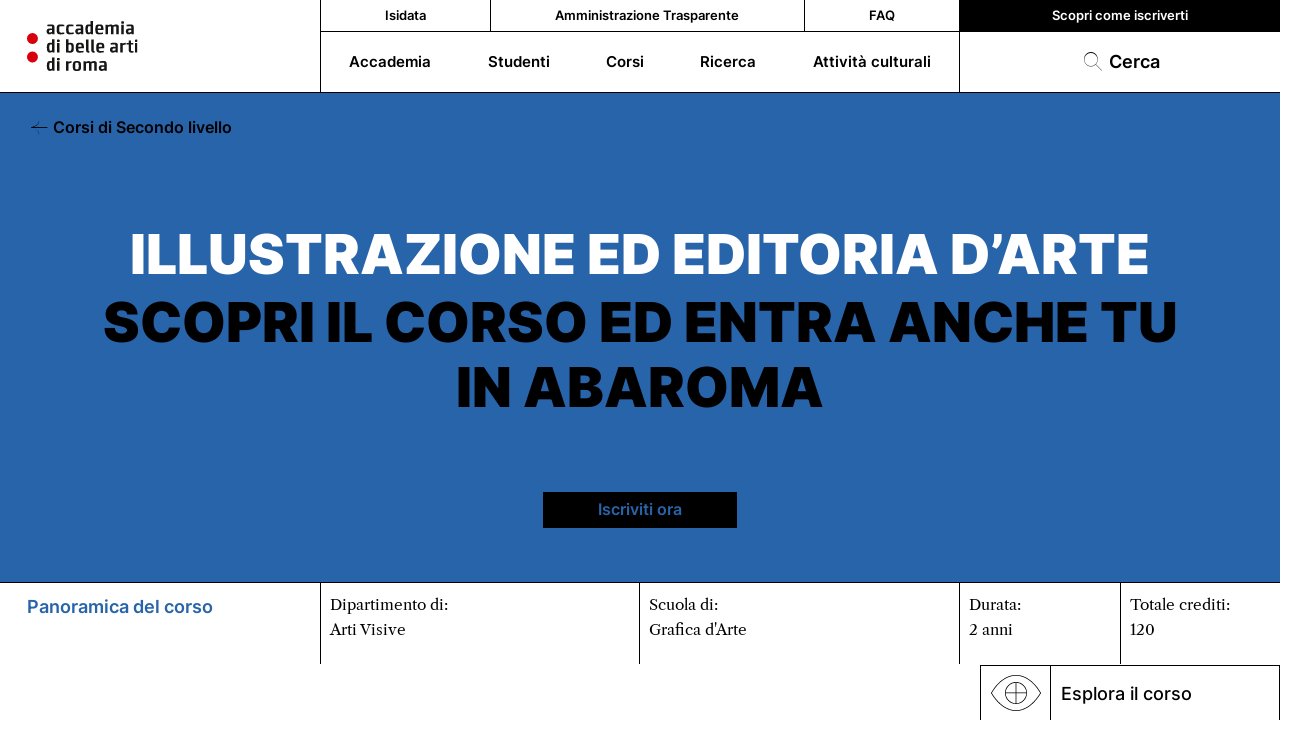

--- FILE ---
content_type: text/html; charset=UTF-8
request_url: https://abaroma.it/corsi/illustrazione-ed-editoria-darte/
body_size: 19254
content:
<!DOCTYPE html>
<html lang="it-IT" prefix="og: https://ogp.me/ns#" class="corsi-template-default single single-corsi postid-230 js corsi-illustrazione-ed-editoria-darte">
<head>
<title>Illustrazione ed Editoria d&#039;Arte - ABA Roma</title>
<meta charset="UTF-8">
<meta name="viewport" content="width=device-width, initial-scale=1, shrink-to-fit=no">
<link rel="profile" href="http://gmpg.org/xfn/11">
<link rel="shortcut icon" type="image/png" href="https://abaroma.it/wp-content/themes/abaroma-V21/inc/img/abaroma-favicon.png"/> 
<!-- HTML5 shim and Respond.js for IE8 support of HTML5 elements and media queries -->
<!--[if lt IE 9]>
<script src="https://oss.maxcdn.com/html5shiv/3.7.2/html5shiv.min.js"></script>
<script src="https://oss.maxcdn.com/respond/1.4.2/respond.min.js"></script>
<![endif]-->
<!-- <link href="//abaroma.it/wp-content/uploads/omgf/omgf-stylesheet-141/omgf-stylesheet-141.css?ver=1673875345" rel="stylesheet"> -->
<link rel="stylesheet" type="text/css" href="//abaroma.it/wp-content/cache/wpfc-minified/d66ss6wj/e87x8.css" media="all"/>
<style>img:is([sizes="auto" i], [sizes^="auto," i]) { contain-intrinsic-size: 3000px 1500px }</style>
<!-- Ottimizzazione per i motori di ricerca di Rank Math - https://rankmath.com/ -->
<meta name="robots" content="follow, index, max-snippet:-1, max-video-preview:-1, max-image-preview:large"/>
<link rel="canonical" href="https://abaroma.it/corsi/illustrazione-ed-editoria-darte/" />
<meta property="og:locale" content="it_IT" />
<meta property="og:type" content="article" />
<meta property="og:title" content="Illustrazione ed Editoria d&#039;Arte - ABA Roma" />
<meta property="og:url" content="https://abaroma.it/corsi/illustrazione-ed-editoria-darte/" />
<meta property="og:site_name" content="ABA Roma" />
<meta property="og:updated_time" content="2024-11-11T10:22:09+01:00" />
<meta property="og:image" content="https://abaroma.it/wp-content/uploads/2022/11/abaroma-cover.jpg" />
<meta property="og:image:secure_url" content="https://abaroma.it/wp-content/uploads/2022/11/abaroma-cover.jpg" />
<meta property="og:image:width" content="1423" />
<meta property="og:image:height" content="881" />
<meta property="og:image:alt" content="Accademia di Belle Arti di Roma" />
<meta property="og:image:type" content="image/jpeg" />
<meta name="twitter:card" content="summary_large_image" />
<meta name="twitter:title" content="Illustrazione ed Editoria d&#039;Arte - ABA Roma" />
<meta name="twitter:image" content="https://abaroma.it/wp-content/uploads/2022/11/abaroma-cover.jpg" />
<!-- /Rank Math WordPress SEO plugin -->
<link rel='dns-prefetch' href='//static.addtoany.com' />
<!-- <link rel='stylesheet' id='wp-block-library-css' href='https://abaroma.it/wp-includes/css/dist/block-library/style.min.css?ver=6.7.4' type='text/css' media='all' /> -->
<!-- <link rel='stylesheet' id='wp-components-css' href='https://abaroma.it/wp-includes/css/dist/components/style.min.css?ver=6.7.4' type='text/css' media='all' /> -->
<!-- <link rel='stylesheet' id='wp-preferences-css' href='https://abaroma.it/wp-includes/css/dist/preferences/style.min.css?ver=6.7.4' type='text/css' media='all' /> -->
<!-- <link rel='stylesheet' id='wp-block-editor-css' href='https://abaroma.it/wp-includes/css/dist/block-editor/style.min.css?ver=6.7.4' type='text/css' media='all' /> -->
<!-- <link rel='stylesheet' id='popup-maker-block-library-style-css' href='https://abaroma.it/wp-content/plugins/popup-maker/dist/packages/block-library-style.css?ver=dbea705cfafe089d65f1' type='text/css' media='all' /> -->
<link rel="stylesheet" type="text/css" href="//abaroma.it/wp-content/cache/wpfc-minified/8vh3snmd/e87x8.css" media="all"/>
<style id='pdfemb-pdf-embedder-viewer-style-inline-css' type='text/css'>
.wp-block-pdfemb-pdf-embedder-viewer{max-width:none}
</style>
<!-- <link rel='stylesheet' id='bb-tcs-editor-style-shared-css' href='https://abaroma.it/wp-content/themes/abaroma-V21/editor-style-shared.css' type='text/css' media='all' /> -->
<link rel="stylesheet" type="text/css" href="//abaroma.it/wp-content/cache/wpfc-minified/30cdqfhx/e87x8.css" media="all"/>
<style id='classic-theme-styles-inline-css' type='text/css'>
/*! This file is auto-generated */
.wp-block-button__link{color:#fff;background-color:#32373c;border-radius:9999px;box-shadow:none;text-decoration:none;padding:calc(.667em + 2px) calc(1.333em + 2px);font-size:1.125em}.wp-block-file__button{background:#32373c;color:#fff;text-decoration:none}
</style>
<style id='global-styles-inline-css' type='text/css'>
:root{--wp--preset--aspect-ratio--square: 1;--wp--preset--aspect-ratio--4-3: 4/3;--wp--preset--aspect-ratio--3-4: 3/4;--wp--preset--aspect-ratio--3-2: 3/2;--wp--preset--aspect-ratio--2-3: 2/3;--wp--preset--aspect-ratio--16-9: 16/9;--wp--preset--aspect-ratio--9-16: 9/16;--wp--preset--color--black: #000000;--wp--preset--color--cyan-bluish-gray: #abb8c3;--wp--preset--color--white: #ffffff;--wp--preset--color--pale-pink: #f78da7;--wp--preset--color--vivid-red: #cf2e2e;--wp--preset--color--luminous-vivid-orange: #ff6900;--wp--preset--color--luminous-vivid-amber: #fcb900;--wp--preset--color--light-green-cyan: #7bdcb5;--wp--preset--color--vivid-green-cyan: #00d084;--wp--preset--color--pale-cyan-blue: #8ed1fc;--wp--preset--color--vivid-cyan-blue: #0693e3;--wp--preset--color--vivid-purple: #9b51e0;--wp--preset--gradient--vivid-cyan-blue-to-vivid-purple: linear-gradient(135deg,rgba(6,147,227,1) 0%,rgb(155,81,224) 100%);--wp--preset--gradient--light-green-cyan-to-vivid-green-cyan: linear-gradient(135deg,rgb(122,220,180) 0%,rgb(0,208,130) 100%);--wp--preset--gradient--luminous-vivid-amber-to-luminous-vivid-orange: linear-gradient(135deg,rgba(252,185,0,1) 0%,rgba(255,105,0,1) 100%);--wp--preset--gradient--luminous-vivid-orange-to-vivid-red: linear-gradient(135deg,rgba(255,105,0,1) 0%,rgb(207,46,46) 100%);--wp--preset--gradient--very-light-gray-to-cyan-bluish-gray: linear-gradient(135deg,rgb(238,238,238) 0%,rgb(169,184,195) 100%);--wp--preset--gradient--cool-to-warm-spectrum: linear-gradient(135deg,rgb(74,234,220) 0%,rgb(151,120,209) 20%,rgb(207,42,186) 40%,rgb(238,44,130) 60%,rgb(251,105,98) 80%,rgb(254,248,76) 100%);--wp--preset--gradient--blush-light-purple: linear-gradient(135deg,rgb(255,206,236) 0%,rgb(152,150,240) 100%);--wp--preset--gradient--blush-bordeaux: linear-gradient(135deg,rgb(254,205,165) 0%,rgb(254,45,45) 50%,rgb(107,0,62) 100%);--wp--preset--gradient--luminous-dusk: linear-gradient(135deg,rgb(255,203,112) 0%,rgb(199,81,192) 50%,rgb(65,88,208) 100%);--wp--preset--gradient--pale-ocean: linear-gradient(135deg,rgb(255,245,203) 0%,rgb(182,227,212) 50%,rgb(51,167,181) 100%);--wp--preset--gradient--electric-grass: linear-gradient(135deg,rgb(202,248,128) 0%,rgb(113,206,126) 100%);--wp--preset--gradient--midnight: linear-gradient(135deg,rgb(2,3,129) 0%,rgb(40,116,252) 100%);--wp--preset--font-size--small: 13px;--wp--preset--font-size--medium: 20px;--wp--preset--font-size--large: 36px;--wp--preset--font-size--x-large: 42px;--wp--preset--spacing--20: 0.44rem;--wp--preset--spacing--30: 0.67rem;--wp--preset--spacing--40: 1rem;--wp--preset--spacing--50: 1.5rem;--wp--preset--spacing--60: 2.25rem;--wp--preset--spacing--70: 3.38rem;--wp--preset--spacing--80: 5.06rem;--wp--preset--shadow--natural: 6px 6px 9px rgba(0, 0, 0, 0.2);--wp--preset--shadow--deep: 12px 12px 50px rgba(0, 0, 0, 0.4);--wp--preset--shadow--sharp: 6px 6px 0px rgba(0, 0, 0, 0.2);--wp--preset--shadow--outlined: 6px 6px 0px -3px rgba(255, 255, 255, 1), 6px 6px rgba(0, 0, 0, 1);--wp--preset--shadow--crisp: 6px 6px 0px rgba(0, 0, 0, 1);}:where(.is-layout-flex){gap: 0.5em;}:where(.is-layout-grid){gap: 0.5em;}body .is-layout-flex{display: flex;}.is-layout-flex{flex-wrap: wrap;align-items: center;}.is-layout-flex > :is(*, div){margin: 0;}body .is-layout-grid{display: grid;}.is-layout-grid > :is(*, div){margin: 0;}:where(.wp-block-columns.is-layout-flex){gap: 2em;}:where(.wp-block-columns.is-layout-grid){gap: 2em;}:where(.wp-block-post-template.is-layout-flex){gap: 1.25em;}:where(.wp-block-post-template.is-layout-grid){gap: 1.25em;}.has-black-color{color: var(--wp--preset--color--black) !important;}.has-cyan-bluish-gray-color{color: var(--wp--preset--color--cyan-bluish-gray) !important;}.has-white-color{color: var(--wp--preset--color--white) !important;}.has-pale-pink-color{color: var(--wp--preset--color--pale-pink) !important;}.has-vivid-red-color{color: var(--wp--preset--color--vivid-red) !important;}.has-luminous-vivid-orange-color{color: var(--wp--preset--color--luminous-vivid-orange) !important;}.has-luminous-vivid-amber-color{color: var(--wp--preset--color--luminous-vivid-amber) !important;}.has-light-green-cyan-color{color: var(--wp--preset--color--light-green-cyan) !important;}.has-vivid-green-cyan-color{color: var(--wp--preset--color--vivid-green-cyan) !important;}.has-pale-cyan-blue-color{color: var(--wp--preset--color--pale-cyan-blue) !important;}.has-vivid-cyan-blue-color{color: var(--wp--preset--color--vivid-cyan-blue) !important;}.has-vivid-purple-color{color: var(--wp--preset--color--vivid-purple) !important;}.has-black-background-color{background-color: var(--wp--preset--color--black) !important;}.has-cyan-bluish-gray-background-color{background-color: var(--wp--preset--color--cyan-bluish-gray) !important;}.has-white-background-color{background-color: var(--wp--preset--color--white) !important;}.has-pale-pink-background-color{background-color: var(--wp--preset--color--pale-pink) !important;}.has-vivid-red-background-color{background-color: var(--wp--preset--color--vivid-red) !important;}.has-luminous-vivid-orange-background-color{background-color: var(--wp--preset--color--luminous-vivid-orange) !important;}.has-luminous-vivid-amber-background-color{background-color: var(--wp--preset--color--luminous-vivid-amber) !important;}.has-light-green-cyan-background-color{background-color: var(--wp--preset--color--light-green-cyan) !important;}.has-vivid-green-cyan-background-color{background-color: var(--wp--preset--color--vivid-green-cyan) !important;}.has-pale-cyan-blue-background-color{background-color: var(--wp--preset--color--pale-cyan-blue) !important;}.has-vivid-cyan-blue-background-color{background-color: var(--wp--preset--color--vivid-cyan-blue) !important;}.has-vivid-purple-background-color{background-color: var(--wp--preset--color--vivid-purple) !important;}.has-black-border-color{border-color: var(--wp--preset--color--black) !important;}.has-cyan-bluish-gray-border-color{border-color: var(--wp--preset--color--cyan-bluish-gray) !important;}.has-white-border-color{border-color: var(--wp--preset--color--white) !important;}.has-pale-pink-border-color{border-color: var(--wp--preset--color--pale-pink) !important;}.has-vivid-red-border-color{border-color: var(--wp--preset--color--vivid-red) !important;}.has-luminous-vivid-orange-border-color{border-color: var(--wp--preset--color--luminous-vivid-orange) !important;}.has-luminous-vivid-amber-border-color{border-color: var(--wp--preset--color--luminous-vivid-amber) !important;}.has-light-green-cyan-border-color{border-color: var(--wp--preset--color--light-green-cyan) !important;}.has-vivid-green-cyan-border-color{border-color: var(--wp--preset--color--vivid-green-cyan) !important;}.has-pale-cyan-blue-border-color{border-color: var(--wp--preset--color--pale-cyan-blue) !important;}.has-vivid-cyan-blue-border-color{border-color: var(--wp--preset--color--vivid-cyan-blue) !important;}.has-vivid-purple-border-color{border-color: var(--wp--preset--color--vivid-purple) !important;}.has-vivid-cyan-blue-to-vivid-purple-gradient-background{background: var(--wp--preset--gradient--vivid-cyan-blue-to-vivid-purple) !important;}.has-light-green-cyan-to-vivid-green-cyan-gradient-background{background: var(--wp--preset--gradient--light-green-cyan-to-vivid-green-cyan) !important;}.has-luminous-vivid-amber-to-luminous-vivid-orange-gradient-background{background: var(--wp--preset--gradient--luminous-vivid-amber-to-luminous-vivid-orange) !important;}.has-luminous-vivid-orange-to-vivid-red-gradient-background{background: var(--wp--preset--gradient--luminous-vivid-orange-to-vivid-red) !important;}.has-very-light-gray-to-cyan-bluish-gray-gradient-background{background: var(--wp--preset--gradient--very-light-gray-to-cyan-bluish-gray) !important;}.has-cool-to-warm-spectrum-gradient-background{background: var(--wp--preset--gradient--cool-to-warm-spectrum) !important;}.has-blush-light-purple-gradient-background{background: var(--wp--preset--gradient--blush-light-purple) !important;}.has-blush-bordeaux-gradient-background{background: var(--wp--preset--gradient--blush-bordeaux) !important;}.has-luminous-dusk-gradient-background{background: var(--wp--preset--gradient--luminous-dusk) !important;}.has-pale-ocean-gradient-background{background: var(--wp--preset--gradient--pale-ocean) !important;}.has-electric-grass-gradient-background{background: var(--wp--preset--gradient--electric-grass) !important;}.has-midnight-gradient-background{background: var(--wp--preset--gradient--midnight) !important;}.has-small-font-size{font-size: var(--wp--preset--font-size--small) !important;}.has-medium-font-size{font-size: var(--wp--preset--font-size--medium) !important;}.has-large-font-size{font-size: var(--wp--preset--font-size--large) !important;}.has-x-large-font-size{font-size: var(--wp--preset--font-size--x-large) !important;}
:where(.wp-block-post-template.is-layout-flex){gap: 1.25em;}:where(.wp-block-post-template.is-layout-grid){gap: 1.25em;}
:where(.wp-block-columns.is-layout-flex){gap: 2em;}:where(.wp-block-columns.is-layout-grid){gap: 2em;}
:root :where(.wp-block-pullquote){font-size: 1.5em;line-height: 1.6;}
</style>
<!-- <link rel='stylesheet' id='contact-form-7-css' href='https://abaroma.it/wp-content/plugins/contact-form-7/includes/css/styles.css?ver=6.1.4' type='text/css' media='all' /> -->
<!-- <link rel='stylesheet' id='tablepress-default-css' href='https://abaroma.it/wp-content/plugins/tablepress/css/build/default.css?ver=3.2.6' type='text/css' media='all' /> -->
<!-- <link rel='stylesheet' id='popup-maker-site-css' href='//abaroma.it/wp-content/uploads/pum/pum-site-styles.css?generated=1750341344&#038;ver=1.21.4' type='text/css' media='all' /> -->
<!-- <link rel='stylesheet' id='addtoany-css' href='https://abaroma.it/wp-content/plugins/add-to-any/addtoany.min.css?ver=1.16' type='text/css' media='all' /> -->
<link rel="stylesheet" type="text/css" href="//abaroma.it/wp-content/cache/wpfc-minified/qm2ngy4y/e87x8.css" media="all"/>
<style id='addtoany-inline-css' type='text/css'>
.main span.a2a_label {
opacity: 1;
position: relative!important;
height: auto!important;
width: auto;
clip-path: unset;
-webkit-clip-path: unset;
}
.a2a_kit .a2a_svg {
display: none!important;
}
.a2a_kit a {
font-size: inherit!important;
color: black;
}
.addtoany_list {
line-height: inherit!important;
}
</style>
<!-- <link rel='stylesheet' id='boxzilla-css' href='https://abaroma.it/wp-content/plugins/boxzilla/assets/css/styles.css?ver=3.4.5' type='text/css' media='all' /> -->
<!-- <link rel='stylesheet' id='boostrap-css-css' href='https://abaroma.it/wp-content/themes/abaroma-V21/inc/lib/bootstrap.min.css?ver=6.7.4' type='text/css' media='all' /> -->
<!-- <link rel='stylesheet' id='swiper-css-css' href='https://abaroma.it/wp-content/themes/abaroma-V21/inc/lib/swiper-bundle.min.css?ver=6.7.4' type='text/css' media='all' /> -->
<!-- <link rel='stylesheet' id='aba-icons-css' href='https://abaroma.it/wp-content/themes/abaroma-V21/inc/icons/css/abaicons.css?ver=6.7.4' type='text/css' media='all' /> -->
<!-- <link rel='stylesheet' id='manlioma-css' href='https://abaroma.it/wp-content/themes/abaroma-V21/style.css?ver=2.0.1' type='text/css' media='all' /> -->
<!-- <link rel='stylesheet' id='ari-fancybox-css' href='https://abaroma.it/wp-content/plugins/ari-fancy-lightbox/assets/fancybox/jquery.fancybox.min.css?ver=1.4.1' type='text/css' media='all' /> -->
<link rel="stylesheet" type="text/css" href="//abaroma.it/wp-content/cache/wpfc-minified/6xf9jei3/e87x8.css" media="all"/>
<style id='ari-fancybox-inline-css' type='text/css'>
BODY .fancybox-container{z-index:200000}BODY .fancybox-is-open .fancybox-bg{opacity:0.87}BODY .fancybox-bg {background-color:#0f0f11}BODY .fancybox-thumbs {background-color:#ffffff}
</style>
<script type="text/javascript" id="wpml-cookie-js-extra">
/* <![CDATA[ */
var wpml_cookies = {"wp-wpml_current_language":{"value":"it","expires":1,"path":"\/"}};
var wpml_cookies = {"wp-wpml_current_language":{"value":"it","expires":1,"path":"\/"}};
/* ]]> */
</script>
<script src='//abaroma.it/wp-content/cache/wpfc-minified/7xbaq2f0/e87x8.js' type="text/javascript"></script>
<!-- <script type="text/javascript" src="https://abaroma.it/wp-content/plugins/sitepress-multilingual-cms/res/js/cookies/language-cookie.js?ver=476000" id="wpml-cookie-js" defer="defer" data-wp-strategy="defer"></script> -->
<script type="text/javascript" id="addtoany-core-js-before">
/* <![CDATA[ */
window.a2a_config=window.a2a_config||{};a2a_config.callbacks=[];a2a_config.overlays=[];a2a_config.templates={};a2a_localize = {
Share: "Condividi",
Save: "Salva",
Subscribe: "Abbonati",
Email: "Email",
Bookmark: "Segnalibro",
ShowAll: "espandi",
ShowLess: "comprimi",
FindServices: "Trova servizi",
FindAnyServiceToAddTo: "Trova subito un servizio da aggiungere",
PoweredBy: "Powered by",
ShareViaEmail: "Condividi via email",
SubscribeViaEmail: "Iscriviti via email",
BookmarkInYourBrowser: "Aggiungi ai segnalibri",
BookmarkInstructions: "Premi Ctrl+D o \u2318+D per mettere questa pagina nei preferiti",
AddToYourFavorites: "Aggiungi ai favoriti",
SendFromWebOrProgram: "Invia da qualsiasi indirizzo email o programma di posta elettronica",
EmailProgram: "Programma di posta elettronica",
More: "Di più&#8230;",
ThanksForSharing: "Grazie per la condivisione!",
ThanksForFollowing: "Thanks for following!"
};
/* ]]> */
</script>
<script type="text/javascript" defer src="https://static.addtoany.com/menu/page.js" id="addtoany-core-js"></script>
<script src='//abaroma.it/wp-content/cache/wpfc-minified/e3lchfn2/e87x8.js' type="text/javascript"></script>
<!-- <script type="text/javascript" src="https://abaroma.it/wp-includes/js/jquery/jquery.min.js?ver=3.7.1" id="jquery-core-js"></script> -->
<!-- <script type="text/javascript" src="https://abaroma.it/wp-includes/js/jquery/jquery-migrate.min.js?ver=3.4.1" id="jquery-migrate-js"></script> -->
<!-- <script type="text/javascript" defer src="https://abaroma.it/wp-content/plugins/add-to-any/addtoany.min.js?ver=1.1" id="addtoany-jquery-js"></script> -->
<!-- <script type="text/javascript" src="https://abaroma.it/wp-content/themes/abaroma-V21/inc/lib/gsap.min.js?ver=6.7.4" id="gsap-js-js"></script> -->
<!-- <script type="text/javascript" src="https://abaroma.it/wp-content/themes/abaroma-V21/inc/lib/ScrollTrigger.min.js?ver=6.7.4" id="scrollt-js-js"></script> -->
<!-- <script type="text/javascript" src="https://abaroma.it/wp-content/themes/abaroma-V21/inc/js/script.js?ver=2.0.0" id="custom-script-js"></script> -->
<link rel="https://api.w.org/" href="https://abaroma.it/wp-json/" /><link rel="alternate" title="JSON" type="application/json" href="https://abaroma.it/wp-json/wp/v2/corsi/230" /><link rel="EditURI" type="application/rsd+xml" title="RSD" href="https://abaroma.it/xmlrpc.php?rsd" />
<meta name="generator" content="WordPress 6.7.4" />
<link rel='shortlink' href='https://abaroma.it/?p=230' />
<link rel="alternate" title="oEmbed (JSON)" type="application/json+oembed" href="https://abaroma.it/wp-json/oembed/1.0/embed?url=https%3A%2F%2Fabaroma.it%2Fcorsi%2Fillustrazione-ed-editoria-darte%2F" />
<link rel="alternate" title="oEmbed (XML)" type="text/xml+oembed" href="https://abaroma.it/wp-json/oembed/1.0/embed?url=https%3A%2F%2Fabaroma.it%2Fcorsi%2Fillustrazione-ed-editoria-darte%2F&#038;format=xml" />
<meta name="generator" content="WPML ver:4.7.6 stt:27;" />
<noscript><style>.lazyload[data-src]{display:none !important;}</style></noscript><style>.lazyload{background-image:none !important;}.lazyload:before{background-image:none !important;}</style><script>(()=>{var o=[],i={};["on","off","toggle","show"].forEach((l=>{i[l]=function(){o.push([l,arguments])}})),window.Boxzilla=i,window.boxzilla_queue=o})();</script>    <script>
(function($) {
$(document).on('facetwp-loaded', function() {
$('.facetwp-facet').each(function() {
var facet = $(this);
var facet_name = facet.attr('data-name');
var facet_type = facet.attr('data-type');
var facet_label = FWP.settings.labels[facet_name];
if (facet_type !== 'pager' && facet_type !== 'sort') {
if (facet.closest('.facet-wrap').length < 1 && facet.closest('.facetwp-flyout').length < 1) {
//facet.wrap('<div class="facet-wrap"></div>');
facet.find('input').first().attr('id',facet_name);
// facet.prepend('<label class="facet-label hidden d-block" for="' + facet_name + '">' + facet_label + '</label>');
}
}
});
});
})(jQuery);
</script>
<!-- Hotjar Tracking Code for my site -->
<!--
<script>
(function(h,o,t,j,a,r){
h.hj=h.hj||function(){(h.hj.q=h.hj.q||[]).push(arguments)};
h._hjSettings={hjid:3396708,hjsv:6};
a=o.getElementsByTagName('head')[0];
r=o.createElement('script');r.async=1;
r.src=t+h._hjSettings.hjid+j+h._hjSettings.hjsv;
a.appendChild(r);
})(window,document,'https://static.hotjar.com/c/hotjar-','.js?sv=');
</script>
-->
</head>
<body class="corsi-template-default single single-corsi postid-230 corsi-illustrazione-ed-editoria-darte">
<a class="skip-link screen-reader-text-aba" href="#main">Salta al contenuto principale</a>
<header class="main-header bg-white">
<div class="top-black bg-black no_desk w-100"></div>
<div class="container-fluid px-0 mainHeadCol">
<div class="row gx-0 align-items-stretch">
<div class="col-md-2 col-lg-3 col-8 d-flex align-items-center bob">
<div class="logo px-2 px-lg-4 w-100">
<a href="https://abaroma.it">
<!-- <img alt="favicon abaroma" class="l-fav lazyload" src="[data-uri]" data-src="https://abaroma.it/wp-content/themes/abaroma-V21/inc/svg/aba-roma-favicon.svg" decoding="async" /><noscript><img alt="favicon abaroma" class="l-fav" src="https://abaroma.it/wp-content/themes/abaroma-V21/inc/svg/aba-roma-favicon.svg" data-eio="l" /></noscript> -->
<!-- <img alt="logo abaroma" class="l-text lazyload" src="[data-uri]" data-src="https://abaroma.it/wp-content/themes/abaroma-V21/inc/svg/aba-logo-text.svg" decoding="async" /><noscript><img alt="logo abaroma" class="l-text" src="https://abaroma.it/wp-content/themes/abaroma-V21/inc/svg/aba-logo-text.svg" data-eio="l" /></noscript> -->
<!-- 						<img alt="logo abaroma aba100" class="l-text lazyload" src="[data-uri]" data-src="https://abaroma.it/wp-content/themes/abaroma-V21/inc/svg/abaroma-100.svg" decoding="async" /><noscript><img alt="logo abaroma aba100" class="l-text" src="https://abaroma.it/wp-content/themes/abaroma-V21/inc/svg/abaroma-100.svg" data-eio="l" /></noscript> -->
<img alt="logo abaroma aba100" class="l-text lazyload" src="[data-uri]" data-src="https://abaroma.it/wp-content/uploads/2022/05/aba-roma-logo.svg" decoding="async" /><noscript><img alt="logo abaroma aba100" class="l-text" src="https://abaroma.it/wp-content/uploads/2022/05/aba-roma-logo.svg" data-eio="l" /></noscript>
</a>
<!-- 					
<span class="fw-semibold font-sans">Illustrazione ed Editoria d&#8217;Arte</span> -->
</div>  
</div>
<div class="col-md-7 col-lg-6 col-2 main-nav font-sans fw-semibold bg-white bob hamCol">
<div class="menu-top-container"><ul id="menu-top" class="no_mobile"><li id="menu-item-59829" class="menu-item menu-item-type-custom menu-item-object-custom menu-item-59829"><a target="_blank" href="https://www.isidata.net/Default.aspx?CodProc=SERVIZISTUDENTIMAINGENERALEAC">Isidata</a></li>
<li id="menu-item-365" class="menu-item menu-item-type-post_type menu-item-object-page menu-item-365"><a href="https://abaroma.it/amministrazione-trasparente/organi-governo/">Amministrazione Trasparente</a></li>
<li id="menu-item-61635" class="menu-item menu-item-type-post_type menu-item-object-page menu-item-61635"><a href="https://abaroma.it/faq/">FAQ</a></li>
</ul></div>			  	<div class="menu-main-container"><ul id="menu-main" class="no_mobile"><li id="menu-item-148" class="openMenu menu-item menu-item-type-custom menu-item-object-custom menu-item-has-children menu-item-148"><a href="#">Accademia</a>
<ul class="sub-menu">
<li id="menu-item-256" class="menu-item menu-item-type-post_type menu-item-object-page menu-item-256"><a href="https://abaroma.it/news/">News da ABARoma</a></li>
<li id="menu-item-467" class="menu-item menu-item-type-post_type menu-item-object-page menu-item-467"><a href="https://abaroma.it/storia-sedi/">Storia e Sedi</a></li>
<li id="menu-item-87324" class="menu-item menu-item-type-custom menu-item-object-custom menu-item-has-children menu-item-87324"><a href="#">Docenti</a>
<ul class="sub-menu">
<li id="menu-item-315" class="menu-item menu-item-type-post_type menu-item-object-page menu-item-315"><a href="https://abaroma.it/docenti/">Docenti</a></li>
<li id="menu-item-59922" class="menu-item menu-item-type-post_type menu-item-object-page menu-item-59922"><a href="https://abaroma.it/modulistica-docenti/">Modulistica docenti</a></li>
</ul>
</li>
<li id="menu-item-62054" class="menu-item menu-item-type-post_type menu-item-object-page menu-item-62054"><a href="https://abaroma.it/bandi-e-graduatorie/">Bandi e Concorsi</a></li>
<li id="menu-item-67901" class="menu-item menu-item-type-post_type menu-item-object-page menu-item-67901"><a href="https://abaroma.it/amministrazione-trasparente/conferenza-dei-presidenti/">Conferenza dei Presidenti</a></li>
<li id="menu-item-87331" class="menu-item menu-item-type-custom menu-item-object-custom menu-item-has-children menu-item-87331"><a href="#">Uffici</a>
<ul class="sub-menu">
<li id="menu-item-79225" class="menu-item menu-item-type-post_type menu-item-object-page menu-item-79225"><a href="https://abaroma.it/ufficio-comunicazione/">Ufficio Comunicazione</a></li>
<li id="menu-item-126854" class="menu-item menu-item-type-post_type menu-item-object-page menu-item-126854"><a href="https://abaroma.it/placement/">Ufficio Placement</a></li>
</ul>
</li>
<li id="menu-item-79625" class="menu-item menu-item-type-post_type menu-item-object-page menu-item-79625"><a href="https://abaroma.it/solo-suono/">Solo suono</a></li>
<li id="menu-item-505" class="menu-item menu-item-type-post_type menu-item-object-page menu-item-505"><a href="https://abaroma.it/biblioteca/">Biblioteca</a></li>
<li id="menu-item-81726" class="menu-item menu-item-type-post_type menu-item-object-page menu-item-81726"><a href="https://abaroma.it/archivio-storico/">Archivio Storico</a></li>
<li id="menu-item-83335" class="menu-item menu-item-type-post_type menu-item-object-page menu-item-83335"><a href="https://abaroma.it/galleria-accademia-contemporanea/">Galleria Accademia Contemporanea</a></li>
<li id="menu-item-489" class="menu-item menu-item-type-post_type menu-item-object-page menu-item-489"><a href="https://abaroma.it/contatti/">Contatti</a></li>
</ul>
</li>
<li id="menu-item-69" class="openMenu menu-item menu-item-type-custom menu-item-object-custom menu-item-has-children menu-item-69"><a href="#">Studenti</a>
<ul class="sub-menu">
<li id="menu-item-58" class="menu-item menu-item-type-post_type menu-item-object-page menu-item-58"><a href="https://abaroma.it/studenti/avvisi-didattici/">Avvisi Didattici</a></li>
<li id="menu-item-61" class="menu-item menu-item-type-post_type menu-item-object-page menu-item-61"><a href="https://abaroma.it/studenti/manifesto-degli-studi/">Manifesto degli studi</a></li>
<li id="menu-item-62994" class="menu-item menu-item-type-post_type menu-item-object-page menu-item-62994"><a href="https://abaroma.it/modulistica-studenti/">Modulistica studenti</a></li>
<li id="menu-item-1206" class="menu-item menu-item-type-post_type menu-item-object-page menu-item-1206"><a href="https://abaroma.it/esami-di-ammissione/">Esami di ammissione</a></li>
<li id="menu-item-68298" class="menu-item menu-item-type-post_type menu-item-object-page menu-item-68298"><a href="https://abaroma.it/erasmus/">Erasmus</a></li>
<li id="menu-item-1196" class="menu-item menu-item-type-post_type menu-item-object-page menu-item-1196"><a href="https://abaroma.it/programmazione-didattica/">Programmazione didattica</a></li>
<li id="menu-item-1195" class="menu-item menu-item-type-post_type menu-item-object-page menu-item-1195"><a href="https://abaroma.it/orario-delle-lezioni/">Orario delle lezioni</a></li>
<li id="menu-item-63337" class="menu-item menu-item-type-post_type menu-item-object-page menu-item-63337"><a href="https://abaroma.it/consulta-studenti/">Consulta degli studenti</a></li>
<li id="menu-item-64" class="menu-item menu-item-type-post_type menu-item-object-page menu-item-64"><a href="https://abaroma.it/studenti/workshop/">Workshop</a></li>
<li id="menu-item-113020" class="menu-item menu-item-type-post_type menu-item-object-page menu-item-113020"><a href="https://abaroma.it/servizi-per-studenti-con-dsa-e-disabilita/">Servizi per studenti con DSA e disabilità</a></li>
<li id="menu-item-60070" class="menu-item menu-item-type-post_type menu-item-object-page menu-item-60070"><a href="https://abaroma.it/centro-ascolto/">Centro d’ascolto</a></li>
<li id="menu-item-126855" class="menu-item menu-item-type-post_type menu-item-object-page menu-item-126855"><a href="https://abaroma.it/placement/">Placement</a></li>
</ul>
</li>
<li id="menu-item-70" class="openMenu menu-item menu-item-type-custom menu-item-object-custom menu-item-has-children menu-item-70"><a href="#">Corsi</a>
<ul class="sub-menu">
<li id="menu-item-258" class="menu-item menu-item-type-post_type menu-item-object-page menu-item-258"><a href="https://abaroma.it/corsi-page/">Tutti i Corsi</a></li>
<li id="menu-item-174" class="menu-item menu-item-type-post_type menu-item-object-page menu-item-174"><a href="https://abaroma.it/corsi-page/corsi-accademici-di-primo-livello/">Corsi Accademici di Primo Livello</a></li>
<li id="menu-item-182" class="menu-item menu-item-type-post_type menu-item-object-page menu-item-182"><a href="https://abaroma.it/corsi-page/corsi-accademici-di-secondo-livello/">Corsi Accademici di Secondo Livello</a></li>
</ul>
</li>
<li id="menu-item-78982" class="openMenu menu-item menu-item-type-custom menu-item-object-custom menu-item-has-children menu-item-78982"><a href="#">Ricerca</a>
<ul class="sub-menu">
<li id="menu-item-114739" class="menu-item menu-item-type-post_type menu-item-object-page menu-item-114739"><a href="https://abaroma.it/dottorati/">Dottorati di ricerca</a></li>
<li id="menu-item-113233" class="menu-item menu-item-type-post_type menu-item-object-page menu-item-113233"><a href="https://abaroma.it/enacting-artistic-research/">EAR</a></li>
<li id="menu-item-87332" class="menu-item menu-item-type-custom menu-item-object-custom menu-item-has-children menu-item-87332"><a href="#">EU4ART</a>
<ul class="sub-menu">
<li id="menu-item-67190" class="menu-item menu-item-type-post_type menu-item-object-page menu-item-67190"><a href="https://abaroma.it/eu4art/">EU4ART</a></li>
<li id="menu-item-64660" class="menu-item menu-item-type-post_type menu-item-object-page menu-item-64660"><a href="https://abaroma.it/eu4art-differences/">EU4ART_Differences</a></li>
</ul>
</li>
<li id="menu-item-123799" class="menu-item menu-item-type-post_type menu-item-object-page menu-item-123799"><a href="https://abaroma.it/orientamento-2026/">Orientamento 2026</a></li>
<li id="menu-item-79427" class="menu-item menu-item-type-post_type menu-item-object-page menu-item-79427"><a href="https://abaroma.it/prin/">PRIN</a></li>
<li id="menu-item-112486" class="menu-item menu-item-type-custom menu-item-object-custom menu-item-has-children menu-item-112486"><a href="#">Riviste OA</a>
<ul class="sub-menu">
<li id="menu-item-112485" class="menu-item menu-item-type-post_type menu-item-object-page menu-item-112485"><a href="https://abaroma.it/lidea/">L’IDEA</a></li>
</ul>
</li>
<li id="menu-item-112535" class="menu-item menu-item-type-post_type menu-item-object-page menu-item-112535"><a href="https://abaroma.it/progetto-wave-2025/">WAVE &#8211; PROBEN</a></li>
</ul>
</li>
<li id="menu-item-55" class="menu-item menu-item-type-post_type menu-item-object-page menu-item-55"><a href="https://abaroma.it/attivita-culturali/">Attività culturali</a></li>
</ul></div>			  	<div class="sub-panel no_mobile">
<div id="posts-container" class="sub-content">
</div>
</div>
<div class="hamCon">
<div class="ham"><span></span></div>
</div>
<div id="searchForm" class="position-absolute w-100 bol bor bob" tabindex="-1">
<form action="/search/" method="get" accept-charset="utf-8" class="d-flex flex-wrap">
<label for="mainSearch" class="hidden d-block">Cerca</label>
<input class="font-serif" type="search" placeholder="Cerca..." value="" name="_keywords" id="mainSearch" tabindex="-1"/>
<button type="submit" class="f-medium" tabindex="-1">Invia <i class="aba-arrow"></i></button>
</form>
</div>
</div>
<div class="col-md-3 col-2 text-center font-sans fw-semibold bob">
<div class="top-search btnAba btnBlack no_mobile">
<a href="https://abaroma.it/studenti/manifesto-degli-studi/"><span>Scopri come iscriverti</span></a>
</div>
<div class="searchBtn btnAba text-center">
<a href="#" class="color-black">
<span class="openText"><i class="aba-search"></i> <span class="d-none d-md-inline-block">Cerca</span></span>
<span class="closeText"><i class="aba-close"></i> <span class="d-none d-md-inline-block">Chiudi</span></span>
</a>
</div>
</div>
</div>
</div>
</header>
<div class="menu-mobile no_desk font-sans bg-white position-fixed">
<div class="menu-main-container"><ul id="menu-main-1" class="newmobnav"><li class="openMenu menu-item menu-item-type-custom menu-item-object-custom menu-item-has-children menu-item-148"><a href="#">Accademia</a>
<ul class="sub-menu">
<li class="menu-item menu-item-type-post_type menu-item-object-page menu-item-256"><a href="https://abaroma.it/news/">News da ABARoma</a></li>
<li class="menu-item menu-item-type-post_type menu-item-object-page menu-item-467"><a href="https://abaroma.it/storia-sedi/">Storia e Sedi</a></li>
<li class="menu-item menu-item-type-custom menu-item-object-custom menu-item-has-children menu-item-87324"><a href="#">Docenti</a>
<ul class="sub-menu">
<li class="menu-item menu-item-type-post_type menu-item-object-page menu-item-315"><a href="https://abaroma.it/docenti/">Docenti</a></li>
<li class="menu-item menu-item-type-post_type menu-item-object-page menu-item-59922"><a href="https://abaroma.it/modulistica-docenti/">Modulistica docenti</a></li>
</ul>
</li>
<li class="menu-item menu-item-type-post_type menu-item-object-page menu-item-62054"><a href="https://abaroma.it/bandi-e-graduatorie/">Bandi e Concorsi</a></li>
<li class="menu-item menu-item-type-post_type menu-item-object-page menu-item-67901"><a href="https://abaroma.it/amministrazione-trasparente/conferenza-dei-presidenti/">Conferenza dei Presidenti</a></li>
<li class="menu-item menu-item-type-custom menu-item-object-custom menu-item-has-children menu-item-87331"><a href="#">Uffici</a>
<ul class="sub-menu">
<li class="menu-item menu-item-type-post_type menu-item-object-page menu-item-79225"><a href="https://abaroma.it/ufficio-comunicazione/">Ufficio Comunicazione</a></li>
<li class="menu-item menu-item-type-post_type menu-item-object-page menu-item-126854"><a href="https://abaroma.it/placement/">Ufficio Placement</a></li>
</ul>
</li>
<li class="menu-item menu-item-type-post_type menu-item-object-page menu-item-79625"><a href="https://abaroma.it/solo-suono/">Solo suono</a></li>
<li class="menu-item menu-item-type-post_type menu-item-object-page menu-item-505"><a href="https://abaroma.it/biblioteca/">Biblioteca</a></li>
<li class="menu-item menu-item-type-post_type menu-item-object-page menu-item-81726"><a href="https://abaroma.it/archivio-storico/">Archivio Storico</a></li>
<li class="menu-item menu-item-type-post_type menu-item-object-page menu-item-83335"><a href="https://abaroma.it/galleria-accademia-contemporanea/">Galleria Accademia Contemporanea</a></li>
<li class="menu-item menu-item-type-post_type menu-item-object-page menu-item-489"><a href="https://abaroma.it/contatti/">Contatti</a></li>
</ul>
</li>
<li class="openMenu menu-item menu-item-type-custom menu-item-object-custom menu-item-has-children menu-item-69"><a href="#">Studenti</a>
<ul class="sub-menu">
<li class="menu-item menu-item-type-post_type menu-item-object-page menu-item-58"><a href="https://abaroma.it/studenti/avvisi-didattici/">Avvisi Didattici</a></li>
<li class="menu-item menu-item-type-post_type menu-item-object-page menu-item-61"><a href="https://abaroma.it/studenti/manifesto-degli-studi/">Manifesto degli studi</a></li>
<li class="menu-item menu-item-type-post_type menu-item-object-page menu-item-62994"><a href="https://abaroma.it/modulistica-studenti/">Modulistica studenti</a></li>
<li class="menu-item menu-item-type-post_type menu-item-object-page menu-item-1206"><a href="https://abaroma.it/esami-di-ammissione/">Esami di ammissione</a></li>
<li class="menu-item menu-item-type-post_type menu-item-object-page menu-item-68298"><a href="https://abaroma.it/erasmus/">Erasmus</a></li>
<li class="menu-item menu-item-type-post_type menu-item-object-page menu-item-1196"><a href="https://abaroma.it/programmazione-didattica/">Programmazione didattica</a></li>
<li class="menu-item menu-item-type-post_type menu-item-object-page menu-item-1195"><a href="https://abaroma.it/orario-delle-lezioni/">Orario delle lezioni</a></li>
<li class="menu-item menu-item-type-post_type menu-item-object-page menu-item-63337"><a href="https://abaroma.it/consulta-studenti/">Consulta degli studenti</a></li>
<li class="menu-item menu-item-type-post_type menu-item-object-page menu-item-64"><a href="https://abaroma.it/studenti/workshop/">Workshop</a></li>
<li class="menu-item menu-item-type-post_type menu-item-object-page menu-item-113020"><a href="https://abaroma.it/servizi-per-studenti-con-dsa-e-disabilita/">Servizi per studenti con DSA e disabilità</a></li>
<li class="menu-item menu-item-type-post_type menu-item-object-page menu-item-60070"><a href="https://abaroma.it/centro-ascolto/">Centro d’ascolto</a></li>
<li class="menu-item menu-item-type-post_type menu-item-object-page menu-item-126855"><a href="https://abaroma.it/placement/">Placement</a></li>
</ul>
</li>
<li class="openMenu menu-item menu-item-type-custom menu-item-object-custom menu-item-has-children menu-item-70"><a href="#">Corsi</a>
<ul class="sub-menu">
<li class="menu-item menu-item-type-post_type menu-item-object-page menu-item-258"><a href="https://abaroma.it/corsi-page/">Tutti i Corsi</a></li>
<li class="menu-item menu-item-type-post_type menu-item-object-page menu-item-174"><a href="https://abaroma.it/corsi-page/corsi-accademici-di-primo-livello/">Corsi Accademici di Primo Livello</a></li>
<li class="menu-item menu-item-type-post_type menu-item-object-page menu-item-182"><a href="https://abaroma.it/corsi-page/corsi-accademici-di-secondo-livello/">Corsi Accademici di Secondo Livello</a></li>
</ul>
</li>
<li class="openMenu menu-item menu-item-type-custom menu-item-object-custom menu-item-has-children menu-item-78982"><a href="#">Ricerca</a>
<ul class="sub-menu">
<li class="menu-item menu-item-type-post_type menu-item-object-page menu-item-114739"><a href="https://abaroma.it/dottorati/">Dottorati di ricerca</a></li>
<li class="menu-item menu-item-type-post_type menu-item-object-page menu-item-113233"><a href="https://abaroma.it/enacting-artistic-research/">EAR</a></li>
<li class="menu-item menu-item-type-custom menu-item-object-custom menu-item-has-children menu-item-87332"><a href="#">EU4ART</a>
<ul class="sub-menu">
<li class="menu-item menu-item-type-post_type menu-item-object-page menu-item-67190"><a href="https://abaroma.it/eu4art/">EU4ART</a></li>
<li class="menu-item menu-item-type-post_type menu-item-object-page menu-item-64660"><a href="https://abaroma.it/eu4art-differences/">EU4ART_Differences</a></li>
</ul>
</li>
<li class="menu-item menu-item-type-post_type menu-item-object-page menu-item-123799"><a href="https://abaroma.it/orientamento-2026/">Orientamento 2026</a></li>
<li class="menu-item menu-item-type-post_type menu-item-object-page menu-item-79427"><a href="https://abaroma.it/prin/">PRIN</a></li>
<li class="menu-item menu-item-type-custom menu-item-object-custom menu-item-has-children menu-item-112486"><a href="#">Riviste OA</a>
<ul class="sub-menu">
<li class="menu-item menu-item-type-post_type menu-item-object-page menu-item-112485"><a href="https://abaroma.it/lidea/">L’IDEA</a></li>
</ul>
</li>
<li class="menu-item menu-item-type-post_type menu-item-object-page menu-item-112535"><a href="https://abaroma.it/progetto-wave-2025/">WAVE &#8211; PROBEN</a></li>
</ul>
</li>
<li class="menu-item menu-item-type-post_type menu-item-object-page menu-item-55"><a href="https://abaroma.it/attivita-culturali/">Attività culturali</a></li>
</ul></div>	<div class="bg-red menu-bis text-center">
<div class="menu-top-container"><ul id="menu-top-1" class=""><li class="menu-item menu-item-type-custom menu-item-object-custom menu-item-59829"><a target="_blank" href="https://www.isidata.net/Default.aspx?CodProc=SERVIZISTUDENTIMAINGENERALEAC">Isidata</a></li>
<li class="menu-item menu-item-type-post_type menu-item-object-page menu-item-365"><a href="https://abaroma.it/amministrazione-trasparente/organi-governo/">Amministrazione Trasparente</a></li>
<li class="menu-item menu-item-type-post_type menu-item-object-page menu-item-61635"><a href="https://abaroma.it/faq/">FAQ</a></li>
</ul></div>		<i class="aba-plus text-white"></i>
</div>
</div>
<div id="main" class="container-fluid px-0">
<div class="overpanel"></div>
<div class="row">
<div class="col-sm-12 main tax-secondo-livello">		
<!-- HERO TITLE -->
<div id="hero-title" class="section container-fluid px-md-4 pt-4 pb-5 m-0 bg-primary bob bg-cover-image" style="background-image: url()">
<div class="back font-sans f-semibold small">
<a href="https://abaroma.it/corsi-page/corsi-accademici-di-secondo-livello" class="color-black">
<i class="aba-arrow-back"></i> Corsi di Secondo livello				</a>
</div>
<div class="d-flex flex-column justify-content-between align-items-center my-5">
<h1 class="f-black text-uppercase m-0 mt-4 color-white py-1 text-center">Illustrazione ed Editoria d&#8217;Arte</h1>
<h2 class="f-black text-uppercase text-black m-0 mb-3 text-center px-5 h1">Scopri il corso ed entra anche tu in ABARoma</h2>
</div> 
<div class="row">
<div class="col text-center">
<div class="btnAba btnStandard btnBlack d-inline-flex f-semibold font-sans small boall">
<a href="https://abaroma.it/studenti/manifesto-degli-studi/" class="text-primary px-5"><span>Iscriviti ora</span></a>
</div>
</div>
</div>
</div>	   
<!-- Panoramica -->
<div id="panoramica" class="section container-fluid px-0">
<div class="d-flex justify-content-between flex-wrap">
<div class="col-md-3 col-12 p-2 ps-md-4">
<h4 class="section-title text-primary f-semibold m-0 fs-6 mt-1">Panoramica del corso</h4>
</div>
<div class="col-md-3 col-12 p-2 bor bol">
<p>Dipartimento di:<span class="no_mobile"></span>
Arti Visive</p>
</div>
<div class="col-md-3 col-12 p-2 bor">
<p>Scuola di:<span class="no_mobile"></span>
Grafica d'Arte					</p>
</div>
<div class="col p-2 bor">
<p>Durata:<span class="no_mobile"></span>
2 anni					</p>
</div>
<div class="col p-2">
<p>Totale crediti:<span class="no_mobile"></span>
120					</p>
</div>
</div>
</div>
<div class="section container-fluid px-md-4 px-2 py-5">
<div class="row gx-0">
<div class="col-md-6 offset-md-3">
<div class="entry-content">
</div>
</div>
</div>
</div>
<div id="progetti-studenti" class="section container-fluid px-md-4 py-4 bot">   
<h4 class="section-title text-primary f-semibold m-0 fs-6">I progetti dei nostri studenti</h4>
</div>
<div class="section container-fluid px-md-0 pt-4 pb-0 position-relative overflow-hidden">
<div id="progStudentiSlides" class="image-slider">
<div class="swiper-wrapper">
<div class="swiper-slide">
<div class="d-block d-md-none"><p>"Non ti dimenticare di spegnere la luce", Virginia Lorenzetti, Libro d'artista xilografico. Composizione in carattere Minion Pro e stampa al torchio da fotopolimero su carta Palatina, 2020</p>
</div>
<div class="videoPlayer coverImg lazyload" style="" data-back="https://abaroma.it/wp-content/uploads/2022/06/abaroma-virginia-lorenzetti.jpg" data-eio-rwidth="1600" data-eio-rheight="900"></div>
</div>
<div class="swiper-slide">
<div class="d-block d-md-none"><p>"Non ti dimenticare di spegnere la luce", Virginia Lorenzetti, Libro d'artista xilografico. Composizione in carattere Minion Pro e stampa al torchio da fotopolimero su carta Palatina, 2020</p>
</div>
<div class="videoPlayer coverImg lazyload" style="" data-back="https://abaroma.it/wp-content/uploads/2022/06/abaroma-virginia-lorenzetti-2.jpg" data-eio-rwidth="1600" data-eio-rheight="900"></div>
</div>
<div class="swiper-slide">
<div class="d-block d-md-none"><p>"La grande guerra degli Emù", Tobia Gratton, Libro d'artista xilografico, progettato inciso e stampato presso l’Accademia di Belle Arti di Roma, 2021</p>
</div>
<div class="videoPlayer coverImg lazyload" style="" data-back="https://abaroma.it/wp-content/uploads/2022/06/abaroma-tobia-gratton.jpg" data-eio-rwidth="1600" data-eio-rheight="900"></div>
</div>
<div class="swiper-slide">
<div class="d-block d-md-none"><p>"Senza di te tornavo", Costanza Lettieri, Libro d’artista xilografico progettato, inciso e stampato dall’autrice. Testo di Pier Paolo Pasolini composto con caratteri mobili Linea e Aurora e impresso su carta Tiepolo, 2022</p>
</div>
<div class="videoPlayer coverImg lazyload" style="" data-back="https://abaroma.it/wp-content/uploads/2022/06/abaroma-costanza-lettieri.jpg" data-eio-rwidth="1600" data-eio-rheight="900"></div>
</div>
</div>
</div>
<div id="progStudentiSlidesCaption" class="quote-slider bol bor bot no_mobile">
<div class="swiper-wrapper">
<div class="swiper-slide">
<span class="font-sans f-semibold small"><small><p>"Non ti dimenticare di spegnere la luce", Virginia Lorenzetti, Libro d'artista xilografico. Composizione in carattere Minion Pro e stampa al torchio da fotopolimero su carta Palatina, 2020</p>
</small></span>
</div>
<div class="swiper-slide">
<span class="font-sans f-semibold small"><small><p>"Non ti dimenticare di spegnere la luce", Virginia Lorenzetti, Libro d'artista xilografico. Composizione in carattere Minion Pro e stampa al torchio da fotopolimero su carta Palatina, 2020</p>
</small></span>
</div>
<div class="swiper-slide">
<span class="font-sans f-semibold small"><small><p>"La grande guerra degli Emù", Tobia Gratton, Libro d'artista xilografico, progettato inciso e stampato presso l’Accademia di Belle Arti di Roma, 2021</p>
</small></span>
</div>
<div class="swiper-slide">
<span class="font-sans f-semibold small"><small><p>"Senza di te tornavo", Costanza Lettieri, Libro d’artista xilografico progettato, inciso e stampato dall’autrice. Testo di Pier Paolo Pasolini composto con caratteri mobili Linea e Aurora e impresso su carta Tiepolo, 2022</p>
</small></span>
</div>
</div>
</div>
</div>
<div id="coordinatore" class="section container-fluid px-0 bot coordinatore">
<div class="row gx-0">
<div class="col-md-9 bor greenStripe pt-4 px-md-4 px-3 position-relative">   
<h4 class="section-title text-primary f-semibold m-0 fs-6">Il coordinatore del corso</h4>
<div class="row">
<div class="col-md-4">
<h3 class="f-medium fs-4 mt-5">Prof. Gianluca Murasecchi</h3>
<div class="small mb-3">
Nasce a Spoleto nel 1965, si Diploma in Pittura presso l’Accademia di Belle Arti di Roma nel 1986, dopo lunghi periodi di formazione a Bruxelles, Algeri, Ginevra e Tallinn, si trasferisce definitivamente a Roma dove apre il suo studio. Insegna in ruolo Grafica d’Arte &#8211; Tecniche dell’Incisione e Illustrazione presso l’Accademia di Belle Arti di [&hellip;]</div>
<a href="https://abaroma.it/docenti/prof-gianluca-murasecchi/" class="f-semibold small font-sans color-black">
Scopri di più <i class="aba-circle-arrow"></i>
</a>
<div class="spacer-100 d-none d-md-block"></div>
</div>
<div class="col-md-8 d-flex align-items-end pt-0 pt-md-5">
<img src="[data-uri]" alt="Prof. Gianluca Murasecchi" data-src="https://abaroma.it/wp-content/uploads/2022/11/abaroma-gianluca-murasecchi.png" decoding="async" class="lazyload" data-eio-rwidth="515" data-eio-rheight="652"><noscript><img src="https://abaroma.it/wp-content/uploads/2022/11/abaroma-gianluca-murasecchi.png" alt="Prof. Gianluca Murasecchi" data-eio="l"></noscript>
</div>
</div>
</div>
<div class="col-md-3 py-4 px-md-4 px-3">
<h4 class="section-title text-primary f-semibold m-0 fs-6">Docenti del corso</h4>
<div class="bot mt-4">
<div class="bob small py-1">
<a class="text-black" href="https://abaroma.it/docenti/prof-ssa-marina-bindella/">Marina Bindella</a>
</div>
<div class="bob small py-1">
<a class="text-black" href="https://abaroma.it/docenti/prof-ssa-maria-pina-bentivenga/">Maria Pina Bentivenga</a>
</div>
<div class="bob small py-1">
<a class="text-black" href="https://abaroma.it/docenti/prof-ssa-gaetanina-campisi/">Gaetanina Campisi</a>
</div>
<div class="bob small py-1">
<a class="text-black" href="https://abaroma.it/docenti/prof-andrea-lelario/">Andrea Lelario</a>
</div>
<div class="bob small py-1">
<a class="text-black" href="https://abaroma.it/docenti/prof-gianluca-murasecchi/">Gianluca Murasecchi</a>
</div>
<div class="bob small py-1">
<a class="text-black" href="https://abaroma.it/docenti/prof-ssa-beatrice-peria/">Beatrice  Peria</a>
</div>
<div class="bob small py-1">
<a class="text-black" href="https://abaroma.it/docenti/prof-roberto-piloni/">Roberto Piloni</a>
</div>
<div class="bob small py-1">
<a class="text-black" href="https://abaroma.it/docenti/prof-pietro-roccasecca/">Pietro Roccasecca</a>
</div>
<div class="bob small py-1">
<a class="text-black" href="https://abaroma.it/docenti/prof-antonello-silverini/">Antonello Silverini</a>
</div>
<div class="bob small py-1">
<a class="text-black" href="https://abaroma.it/docenti/prof-ssa-marilena-sutera/">Marilena Sutera</a>
</div>
<div class="bob small py-1">
<a class="text-black" href="https://abaroma.it/docenti/prof-ssa-cira-viggiano/">Cira Viggiano</a>
</div>
</div>
</div>
</div>
</div>
<div id="obiettivi-formativi" class="section container-fluid px-md-4 py-5 bot sezioniTesto">
<div class="row gx-0">
<div class="col-md-3">   
<h4 class="section-title text-primary f-semibold m-0 mb-4 fs-6">Obiettivi formativi</h4>
</div>
<div class="col-md-6">
<p>Il corso di studi per il conseguimento del diploma accademico di secondo livello dell&#8217;indirizzo di illustrazione ed editoria d&#8217;arte ha l&#8217;obiettivo di perfezionare, allargare ed orientare le competenze artistiche e professionali acquisite nel triennio precedente portando a piena maturazione l&#8217;originalità di ogni allievo e sviluppandone parallelamente la preparazione culturale in questo ambito specifico. Questo Biennio specialistico svilupperà in modo approfondito la conoscenza pratica e teorica dell&#8217;editoria d&#8217;arte, della tipografia e dell&#8217;illustrazione. Il percorso di studi ruoterà attorno alle scelte estetiche legate alla realizzazione di un libro pensato come oggetto altamente qualificato sul piano artigianale ed estetico. Carta, testo, illustrazioni, carattere tipografico, stampa, rilegatura concorrono, con eguale importanza, alla realizzazione del prodotto editoriale nelle sue diverse forme. Progettare un libro che non abbia il carattere dozzinale dei prodotti seriali, significa recuperare un sapere artigianale, in cui la manualità delle operazioni<br />
è garanzia di unicità, ma anche sperimentare nuove strutture, combinare insieme aspetti formati e contenutistici in un insieme omogeneo e coerente alla ricerca di soluzioni inedite.</p>
</div>
<div class="col-md-3">
</div>
</div>
</div>
<div id="prospettive-occupazionali" class="section container-fluid px-md-4 py-5 bot sezioniTesto">
<div class="row gx-0">
<div class="col-md-3">   
<h4 class="section-title text-primary f-semibold m-0 mb-4 fs-6">Prospettive occupazionali</h4>
</div>
<div class="col-md-6">
<p>Quello dell&#8217;Etica d&#8217;Arte e dell&#8217;Illustrazione è un ampio settore in continua evoluzione, basti pensare alla recente fioritura dell&#8217;editoria per l&#8217;infanzia che richiede la presenza e l&#8217;intervento di diverse figure e competenze professionali. I diplomati di questo Biennio specialistico sviluppano, all&#8217;interno di una specializzazione mirata, competenze professionali come artisti, illustratori, privat printers, editori, insegnanti, consulenti tecnici e liberi professionisti in grado di inserirsi nel mondo del lavoro. L&#8217;Accademia organizzerà, in accordo con enti pubblici e privati, gli stage e i tirocini opportuni per concorrere al conseguimento delle specifiche professionalità.</p>
</div>
<div class="col-md-3">
</div>
</div>
</div>
<div id="requisiti-daccesso" class="section container-fluid px-md-4 py-5 bot sezioniTesto">
<div class="row gx-0">
<div class="col-md-3">   
<h4 class="section-title text-primary f-semibold m-0 mb-4 fs-6">Requisiti d'accesso</h4>
</div>
<div class="col-md-6">
<p>Possono iscriversi tutti coloro che sono in possesso di un diploma accademico o di una laurea di primo livello. Il passaggio dal 1° al 2° livello, all&#8217;interno del Dipartimento di Arti Visive dell&#8217;Accademia di Roma, avviene in via prioritaria e in forma diretta. Per gli studenti provenienti da altro Dipartimento, da altra Accademia, o da Facoltà Universitaria, il passaggio avviene tramite prova d&#8217;accesso.<br />
La prova di ammissione dal primo al secondo livello è finalizzata alla comprensione delle motivazioni personali e alla verifica delle competenze acquisite in precedenza al fine di perfezionarle durante il corso di studi scelto. Consiste in un colloquio attitudinale con presentazione da parte del candidato di un proprio portfolio contenente opere e progetti, la capacità di illustrare il lavoro svolto utilizzando un linguaggio appropriato, la spiegazione sulle tecniche utilizzate, e qualsiasi altra documentazione ritenuta utile ai fini dell&#8217;ammissione. presentazione da parte del candidato di un proprio portfolio contenente opere e progetti, la capacità di illustrare il lavoro svolto utilizzando un linguaggio appropriato, la spiegazione sulle tecniche utilizzate, e qualsiasi altra documentazione ritenuta utile ai fini dell&#8217;ammissione.</p>
</div>
<div class="col-md-3">
</div>
</div>
</div>
<div id="tipologia-della-prova-finale" class="section container-fluid px-md-4 py-5 bot sezioniTesto">
<div class="row gx-0">
<div class="col-md-3">   
<h4 class="section-title text-primary f-semibold m-0 mb-4 fs-6">Tipologia della prova finale</h4>
</div>
<div class="col-md-6">
<p>La prova finale consiste nella discussione di una tesi teorica, tecnica ed espositiva che evidenzi i progressi nell&#8217;approfondimento del progetto complessivo che ha caratterizzato il piano di studio scelto. La forma è libera e deve comprendere testi, grafiche e allestimento di una mostra.</p>
</div>
<div class="col-md-3">
</div>
</div>
</div>
<!-- Piano di studi -->
<div id="piano-studi" class="section container-fluid px-0 py-0 bot pianoStudi bg-primary psOpen">
<div class="d-flex justify-content-between align-items-center psHead">
<span class="section-title d-none">Il piano degli studi</span>
<h3 class="text-black f-bold m-0 ps-md-4 ps-2">SCOPRI IL PIANO DEGLI STUDI
<!--
<div class="ticker">
<span class="item-collection-1">
<span class="item"></span>
<span class="item"></span>
<span class="item"></span>
<span class="item"></span>
<span class="item"></span>
</span>
<span class="item-collection-2">
<span class="item"></span>
<span class="item"></span>
<span class="item"></span>
<span class="item"></span>
<span class="item"></span>
</span>
</div>
-->
</h3>
<div class="plusIcon bol h-100 fs-2 px-2 py-1"><i class="aba-plus"></i></div>
</div>
<div class="psBody">
<div class="container-fluid bot px-md-4 d-flex flex-column flex-md-row align-items-md-center align-items-start justify-content-between font-sans">
<div class="fs-6 f-semibold text-white py-5 col-md-6">Dipartimento di Arti Visive<br />
Scuola di Grafica<br />
Corso di diploma accademico di secondo livello in Illustrazione ed Editoria d'Arte - DASL04</div>
<div class="py-5 d-flex flex-column flex-md-row-reverse btnPsDown col-md-6">
<div class="btnAba btnBlack small mb-4 m-md-0">
<a href="https://abaroma.it/wp-content/uploads/2022/06/illustrazione-editoria-arte-biennio.pdf" target="_blank" class="p-2">
<i class="aba-arrow_down"></i> 
<span>
Scarica il piano degli studi 
</span>
</a>
</div>
<!--
-->
</div>
</div>
<div class="container-fluid bot px-md-4">
<h3 class="fs-2 f-black">PRIMO ANNO</h3>
</div>	    
<div class="container-fluid bot px-md-4 ps-2 pe-0">
<div class="psTable">
<table id="tablepress-73" class="tablepress tablepress-id-73 tbody-has-connected-cells">
<thead>
<tr class="row-1">
<th class="column-1">Codice</th><th class="column-2">Obbligatorie</th><th class="column-3">a scelta</th><th class="column-4">Insegnamento</th><th class="column-5">CFA</th><th class="column-6">Tipologia</th><th class="column-7">Ore</th><th class="column-8">Tot. CFA</th>
</tr>
</thead>
<tbody>
<tr class="row-2">
<td colspan="3" class="column-1"></td><td class="column-4"><strong>ATTIVITÀ FORMATIVE DI BASE</strong></td><td colspan="3" class="column-5"></td><td rowspan="11" class="column-8">48</td>
</tr>
<tr class="row-3">
<td class="column-1">ABST47</td><td class="column-2">x</td><td class="column-3"></td><td class="column-4">Storia dell’arte contemporanea</td><td class="column-5">6</td><td class="column-6">T</td><td class="column-7">45</td>
</tr>
<tr class="row-4">
<td colspan="3" class="column-1"></td><td class="column-4"><strong>ATTIVITÀ FORMATIVE CARATTERIZZANTI</strong></td><td colspan="3" class="column-5"></td>
</tr>
<tr class="row-5">
<td class="column-1">ABAV02</td><td class="column-2">x</td><td class="column-3"></td><td class="column-4">Illustrazione 1</td><td class="column-5">6</td><td class="column-6">TP</td><td class="column-7">75</td>
</tr>
<tr class="row-6">
<td class="column-1">ABAV02</td><td class="column-2">x</td><td class="column-3"></td><td class="column-4">Tecniche dell’incisione - Grafica d’arte</td><td class="column-5">8</td><td class="column-6">TP</td><td class="column-7">100</td>
</tr>
<tr class="row-7">
<td class="column-1">ABTEC38</td><td class="column-2">x</td><td class="column-3"></td><td class="column-4">Informatica per la grafica</td><td class="column-5">6</td><td class="column-6">TP</td><td class="column-7">75</td>
</tr>
<tr class="row-8">
<td colspan="3" class="column-1"></td><td class="column-4"><strong>ATTIVITÀ FORMATIVE ULTERIORI</strong></td><td colspan="3" class="column-5"></td>
</tr>
<tr class="row-9">
<td class="column-1">ABAV02</td><td class="column-2"></td><td rowspan="2" class="column-3">una a <br />
scelta</td><td class="column-4">Litografia</td><td class="column-5">6</td><td class="column-6">TP</td><td class="column-7">75</td>
</tr>
<tr class="row-10">
<td class="column-1">ABPR19</td><td class="column-2"></td><td class="column-4">Lettering</td><td class="column-5">6</td><td class="column-6">TP</td><td class="column-7">75</td>
</tr>
<tr class="row-11">
<td class="column-1">ABPR19</td><td class="column-2">x</td><td class="column-3"></td><td class="column-4">Progettazione grafica (Libro d'artista)</td><td class="column-5">8</td><td class="column-6">TP</td><td class="column-7">100</td>
</tr>
<tr class="row-12">
<td class="column-1">ABPR30</td><td class="column-2">x</td><td class="column-3"></td><td class="column-4">Tipologia dei materiali</td><td class="column-5">8</td><td class="column-6">TP</td><td class="column-7">100</td>
</tr>
</tbody>
</table>
<!-- #tablepress-73 from cache --></div>
</div>    
<div class="container-fluid bot px-md-4">
<h3 class="fs-2 f-black">SECONDO ANNO</h3>
</div>	    
<div class="container-fluid bot px-md-4 ps-2 pe-0">
<div class="psTable">
<table id="tablepress-74" class="tablepress tablepress-id-74 tbody-has-connected-cells">
<thead>
<tr class="row-1">
<th class="column-1">Codice</th><th class="column-2">Obbligatorie</th><th class="column-3">a scelta</th><th class="column-4">Insegnamento</th><th class="column-5">CFA</th><th class="column-6">Tipologia</th><th class="column-7">Ore</th><th class="column-8">Tot. CFA</th>
</tr>
</thead>
<tbody>
<tr class="row-2">
<td colspan="3" class="column-1"></td><td colspan="4" class="column-4"><strong>ATTIVITÀ FORMATIVE DI BASE</strong></td><td rowspan="12" class="column-8">52</td>
</tr>
<tr class="row-3">
<td class="column-1">ABST47</td><td class="column-2">x</td><td class="column-3"></td><td class="column-4">Storia del disegno e della grafica d’arte</td><td class="column-5">6</td><td class="column-6">T</td><td class="column-7">45</td>
</tr>
<tr class="row-4">
<td colspan="3" class="column-1"></td><td colspan="4" class="column-4"><strong>ATTIVITÀ FORMATIVE CARATTERIZZANTI</strong></td>
</tr>
<tr class="row-5">
<td class="column-1">ABAV02</td><td class="column-2">x</td><td class="column-3"></td><td class="column-4">Stampa d’arte</td><td class="column-5">8</td><td class="column-6">TP</td><td class="column-7">100</td>
</tr>
<tr class="row-6">
<td class="column-1">ABAV02</td><td class="column-2">x</td><td class="column-3"></td><td class="column-4">Xilografia</td><td class="column-5">8</td><td class="column-6">TP</td><td class="column-7">100</td>
</tr>
<tr class="row-7">
<td class="column-1">ABAV02</td><td class="column-2">x</td><td class="column-3"></td><td class="column-4">Illustrazione 2</td><td class="column-5">8</td><td class="column-6">TP</td><td class="column-7">100</td>
</tr>
<tr class="row-8">
<td class="column-1">ABAV04</td><td class="column-2">x</td><td class="column-3"></td><td class="column-4">Tecniche dei procedimenti a stampa (Tipografia)</td><td class="column-5">8</td><td class="column-6">TP</td><td class="column-7">100</td>
</tr>
<tr class="row-9">
<td class="column-1">ABTEC38</td><td class="column-2">x</td><td class="column-3"></td><td class="column-4">Computer graphic (Illustrazione digitale)</td><td class="column-5">8</td><td class="column-6">TP</td><td class="column-7">100</td>
</tr>
<tr class="row-10">
<td colspan="3" class="column-1"></td><td colspan="4" class="column-4"><strong>ATTIVITÀ FORMATIVE ULTERIORI</strong></td>
</tr>
<tr class="row-11">
<td class="column-1">ABAV02</td><td class="column-2"></td><td rowspan="3" class="column-3">una a <br />
scelta</td><td class="column-4">Tecniche calcografiche sperimentali</td><td class="column-5">6</td><td class="column-6">TP</td><td class="column-7">75</td>
</tr>
<tr class="row-12">
<td class="column-1">ABAV02</td><td class="column-2"></td><td class="column-4">Serigrafia</td><td class="column-5">6</td><td class="column-6">TP</td><td class="column-7">75</td>
</tr>
<tr class="row-13">
<td class="column-1">ABPR31</td><td class="column-2"></td><td class="column-4">Fotografia</td><td class="column-5">6</td><td class="column-6">TP</td><td class="column-7">75</td>
</tr>
</tbody>
</table>
<!-- #tablepress-74 from cache --></div>
</div>    
<div class="container-fluid bot px-md-4">
<h3 class="fs-2 f-black"></h3>
</div>	    
<div class="container-fluid bot px-md-4 ps-2 pe-0">
<div class="psTable">
<table id="tablepress-75" class="tablepress tablepress-id-75 tbody-has-connected-cells">
<thead>
<tr class="row-1">
<th class="column-1">Codice</th><th class="column-2">Obbligatorie</th><th class="column-3">a scelta</th><th class="column-4">Insegnamento</th><th class="column-5">CFA</th><th class="column-6">Tipologia</th><th class="column-7">Ore</th><th class="column-8">Tot. CFA</th>
</tr>
</thead>
<tbody>
<tr class="row-2">
<td colspan="3" class="column-1"></td><td colspan="4" class="column-4"><strong>ATTIVITÀ FORMATIVE ULTERIORI</strong></td><td rowspan="6" class="column-8">20</td>
</tr>
<tr class="row-3">
<td class="column-1"></td><td class="column-2">x</td><td class="column-3"></td><td class="column-4">Workshop, tirocini e stage</td><td class="column-5">4</td><td class="column-6">L</td><td class="column-7">100</td>
</tr>
<tr class="row-4">
<td colspan="3" class="column-1"></td><td colspan="4" class="column-4"><strong>DISCIPLINE A SCELTA DELLO STUDENTE</strong></td>
</tr>
<tr class="row-5">
<td class="column-1"></td><td class="column-2">x</td><td class="column-3"></td><td class="column-4">A scelta</td><td class="column-5">6</td><td class="column-6"></td><td class="column-7"></td>
</tr>
<tr class="row-6">
<td colspan="3" class="column-1"></td><td colspan="4" class="column-4"><strong>ESAME DI DIPLOMA</strong></td>
</tr>
<tr class="row-7">
<td class="column-1"></td><td class="column-2">x</td><td class="column-3"></td><td class="column-4">Tesi</td><td class="column-5">10</td><td class="column-6"></td><td class="column-7"></td>
</tr>
</tbody>
</table>
<!-- #tablepress-75 from cache --></div>
</div>    
<div class="container-fluid bot px-md-4">
<div class="fs-5 font-sans f-medium text-white py-3 bg-black text-center">Totale crediti biennio: 120</div>
</div>
</div>
</div>	
<!--   Last 2 section -->
<div id="contatti" class="section container-fluid px-md-4 py-5 bot contactForm">
<div class="row gx-0">
<div class="col-md-3 pe-4">   
<h3  class="section-title text-primary f-medium text-black mt-0 mb-4">Contattaci</h3>
<div class="small"><p>Il corso di Grafica d&#8217;Arte ti ha incuriosito ma hai bisogno di ulteriori informazioni?<br />
Usa il form per contattarci, risponderemo alle tue domande.</p>
</div>
</div>
<div class="col-md-6">
<div class="wpcf7 no-js" id="wpcf7-f213-p230-o1" lang="it-IT" dir="ltr" data-wpcf7-id="213">
<div class="screen-reader-response"><p role="status" aria-live="polite" aria-atomic="true"></p> <ul></ul></div>
<form action="/corsi/illustrazione-ed-editoria-darte/#wpcf7-f213-p230-o1" method="post" class="wpcf7-form init wpcf7-acceptance-as-validation" aria-label="Modulo di contatto" novalidate="novalidate" data-status="init">
<fieldset class="hidden-fields-container"><input type="hidden" name="_wpcf7" value="213" /><input type="hidden" name="_wpcf7_version" value="6.1.4" /><input type="hidden" name="_wpcf7_locale" value="it_IT" /><input type="hidden" name="_wpcf7_unit_tag" value="wpcf7-f213-p230-o1" /><input type="hidden" name="_wpcf7_container_post" value="230" /><input type="hidden" name="_wpcf7_posted_data_hash" value="" /><input type="hidden" name="_wpcf7_recaptcha_response" value="" />
</fieldset>
<div class="row g-0">
<div class="col-md-6">
<p><span class="wpcf7-form-control-wrap" data-name="your-name"><input size="40" maxlength="400" class="wpcf7-form-control wpcf7-text wpcf7-validates-as-required" aria-required="true" aria-invalid="false" placeholder="Nome" value="" type="text" name="your-name" /></span>
</p>
</div>
<div class="col-md-6">
<p><span class="wpcf7-form-control-wrap" data-name="surname"><input size="40" maxlength="400" class="wpcf7-form-control wpcf7-text wpcf7-validates-as-required" aria-required="true" aria-invalid="false" placeholder="Cognome" value="" type="text" name="surname" /></span>
</p>
</div>
<div class="col-md-6">
<p><span class="wpcf7-form-control-wrap" data-name="email"><input size="40" maxlength="400" class="wpcf7-form-control wpcf7-email wpcf7-validates-as-required wpcf7-text wpcf7-validates-as-email" aria-required="true" aria-invalid="false" placeholder="Email" value="" type="email" name="email" /></span>
</p>
</div>
<div class="col-md-6">
<p><span class="wpcf7-form-control-wrap" data-name="tel-210"><input size="40" maxlength="400" class="wpcf7-form-control wpcf7-tel wpcf7-text wpcf7-validates-as-tel" aria-invalid="false" placeholder="Tel" value="" type="tel" name="tel-210" /></span>
</p>
</div>
<div class="col-md-12">
<p><span class="wpcf7-form-control-wrap" data-name="message"><textarea cols="40" rows="10" maxlength="2000" class="wpcf7-form-control wpcf7-textarea" aria-invalid="false" placeholder="Messaggio" name="message"></textarea></span>
</p>
</div>
<div class="col-md-12">
<p><span class="wpcf7-form-control-wrap" data-name="cmplz-acceptance"><span class="wpcf7-form-control wpcf7-acceptance"><span class="wpcf7-list-item"><label><input type="checkbox" name="cmplz-acceptance" value="1" aria-invalid="false" /><span class="wpcf7-list-item-label">Per inviare questo modulo, devi accettare la nostra <a href="https://abaroma.it/privacy-cookie-policy/">Dichiarazione sulla Privacy</a></span></label></span></span></span>
</p>
<p><input class="wpcf7-form-control wpcf7-submit has-spinner" type="submit" value="Invia" />
</p>
</div>
</div><p style="display: none !important;" class="akismet-fields-container" data-prefix="_wpcf7_ak_"><label>&#916;<textarea name="_wpcf7_ak_hp_textarea" cols="45" rows="8" maxlength="100"></textarea></label><input type="hidden" id="ak_js_1" name="_wpcf7_ak_js" value="244"/><script>document.getElementById( "ak_js_1" ).setAttribute( "value", ( new Date() ).getTime() );</script></p><input type='hidden' class='wpcf7-pum' value='{"closepopup":false,"closedelay":0,"openpopup":false,"openpopup_id":0}' /><div class="wpcf7-response-output" aria-hidden="true"></div>
</form>
</div>
</div>
<div class="col-md-3">
</div>
</div>
</div>	
<!-- Shortlinks -->
<div id="corsoShorts">
<!-- shortlinks -->
<div class="section container-fluid px-0 py-5">
<div class="d-flex justify-content-between align-items-center mt-4 mb-3 px-4">
<h5 id="utility-studenti" class="_section-title f-semibold m-0">Utility per gli studenti</h5>
</div>
<div class="row gx-3 px-4 shortMobile">
<div class="col-md-3">
<div class="bg-black p-2 shortlink">
<a href="https://abaroma.it/studenti/avvisi-didattici/" class="color-white d-flex flex-column justify-content-between">
<h6 class="f-semibold mt-0 font-sans">Avvisi Didattici</h6>
<i class="aba-arrow"></i>
<div class="overlay position-absolute"></div>
</a>
</div>
</div>
<div class="col-md-3">
<div class="bg-black p-2 shortlink">
<a href="https://abaroma.it/studenti/manifesto-degli-studi/" class="color-white d-flex flex-column justify-content-between">
<h6 class="f-semibold mt-0 font-sans">Manifesto degli studi</h6>
<i class="aba-arrow"></i>
<div class="overlay position-absolute"></div>
</a>
</div>
</div>
<div class="col-md-3">
<div class="bg-black p-2 shortlink">
<a href="https://abaroma.it/programmazione-didattica/" class="color-white d-flex flex-column justify-content-between">
<h6 class="f-semibold mt-0 font-sans">Programmazione didattica</h6>
<i class="aba-arrow"></i>
<div class="overlay position-absolute"></div>
</a>
</div>
</div>
<div class="col-md-3">
<div class="bg-black p-2 shortlink">
<a href="https://abaroma.it/faq/" class="color-white d-flex flex-column justify-content-between">
<h6 class="f-semibold mt-0 font-sans">FAQ</h6>
<i class="aba-arrow"></i>
<div class="overlay position-absolute"></div>
</a>
</div>
</div>
</div>
</div>
</div>
<!-- Sticky Navigation -->
<div id="sideNav" class="position-fixed bol bor nobo">
<span class="toggle font-sans f-medium fs-6 m-0 bot"><div class="eyemove bor"><span></span></div> Esplora il corso</span>
<ul id="listNav" class="m-0 p-0 bot bol bor trans"></ul>
</div>	
<!-- related news -->
</div> <!-- /.main -->
</div> <!-- /.row -->	
	</div> <!-- end #main -->
<footer class="mt-0">
<!-- footer shortlinks -->
<div class="section container-fluid p-0 footShortLinks bot">
<div class="row gx-0">
<div class="col-6">
<div class="footShort">
<a href="https://abaroma.it/corsi-page/corsi-accademici-di-primo-livello/" class="d-flex color-black">
<div class="col-6 p-3 d-flex flex-column justify-content-between bor">
<h5 class="f-medium mt-0 font-sans">Corsi Accademici<br>di Primo Livello</h5>
<i class="aba-arrow fs-4"></i>
</div>
<div class="col-6 images d-flex">
<div class="col img1 bor lazyload" style="" data-back="https://abaroma.it/wp-content/uploads/2022/06/aba-sht-01-480x270.png" data-eio-rwidth="480" data-eio-rheight="270"></div>
<div class="col img2 lazyload" style="" data-back="https://abaroma.it/wp-content/uploads/2022/06/aba-sht-01-480x270.png" data-eio-rwidth="480" data-eio-rheight="270"></div>
</div>
</a>
</div>
</div>
<div class="col-6">
<div class="footShort">
<a href="https://abaroma.it/corsi-page/corsi-accademici-di-secondo-livello/" class="d-flex color-black">
<div class="col-6 p-3 d-flex flex-column justify-content-between bor">
<h5 class="f-medium mt-0 font-sans">Corsi Accademici<br>di Secondo Livello</h5>
<i class="aba-arrow fs-4"></i>
</div>
<div class="col-6 images d-flex">
<div class="col img1 bor lazyload" style="" data-back="https://abaroma.it/wp-content/uploads/2022/06/aba-sht-02-480x270.png" data-eio-rwidth="480" data-eio-rheight="270"></div>
<div class="col img2 lazyload" style="" data-back="https://abaroma.it/wp-content/uploads/2022/06/aba-sht-02-480x270.png" data-eio-rwidth="480" data-eio-rheight="270"></div>
</div>
</a>
</div>
</div>
</div>
</div>
<div class="section main-footer container-fluid px-md-4 px-0 py-0 bg-black">
<div class="row">
<div class="col-12 col-md-6 d-flex flex-wrap bor align-items-center">
<div class="col-12 col-md-4 py-5 h-100 ps-3 ps-md-0">
<a href="https://abaroma.it">
<img class="logoFooter w-100 lazyload" alt="ABARoma logo" src="[data-uri]" data-src="https://abaroma.it/wp-content/themes/abaroma-V21/inc/svg/aba-roma-logo-white.svg" decoding="async" /><noscript><img class="logoFooter w-100" alt="ABARoma logo" src="https://abaroma.it/wp-content/themes/abaroma-V21/inc/svg/aba-roma-logo-white.svg" data-eio="l" /></noscript>
</a>
</div>
<div class="col-12 col-md-8 bol py-5 px-3 h-100 flex-center">
<div class="loghi-partners d-flex align-items-center justify-content-between">
<a href="https://www.mur.gov.it/it" class="" target="_blank"><img width="1" height="1" src="[data-uri]" class="attachment-large size-large lazyload" alt="" decoding="async" data-src="https://abaroma.it/wp-content/uploads/2022/12/mur_logo_bianco.svg" data-eio-rwidth="1" data-eio-rheight="1" /><noscript><img width="1" height="1" src="https://abaroma.it/wp-content/uploads/2022/12/mur_logo_bianco.svg" class="attachment-large size-large" alt="" decoding="async" data-eio="l" /></noscript></a>
<a href="http://www.afam.miur.it/argomenti/istituzioni/accademie-di-belle-arti-.aspx" class="" target="_blank"><img width="1" height="1" src="[data-uri]" class="attachment-large size-large lazyload" alt="" decoding="async" data-src="https://abaroma.it/wp-content/uploads/2022/10/logo-fiore.svg" data-eio-rwidth="1" data-eio-rheight="1" /><noscript><img width="1" height="1" src="https://abaroma.it/wp-content/uploads/2022/10/logo-fiore.svg" class="attachment-large size-large" alt="" decoding="async" data-eio="l" /></noscript></a>
<a href="https://www.beniculturali.it/" class="" target="_blank"><img width="101" height="82" src="[data-uri]" class="attachment-large size-large lazyload" alt="" decoding="async" data-src="https://abaroma.it/wp-content/uploads/2022/10/mibac.png" data-eio-rwidth="101" data-eio-rheight="82" /><noscript><img width="101" height="82" src="https://abaroma.it/wp-content/uploads/2022/10/mibac.png" class="attachment-large size-large" alt="" decoding="async" data-eio="l" /></noscript></a>
<a href="https://insight.abarm.it/" class="" target="_blank"><img width="198" height="54" src="[data-uri]" class="attachment-large size-large lazyload" alt="" decoding="async" data-src="https://abaroma.it/wp-content/uploads/2022/10/insight-logo.png" data-eio-rwidth="198" data-eio-rheight="54" /><noscript><img width="198" height="54" src="https://abaroma.it/wp-content/uploads/2022/10/insight-logo.png" class="attachment-large size-large" alt="" decoding="async" data-eio="l" /></noscript></a>
</div>
</div>
</div>
<div class="col-12 col-md-6 d-flex flex-wrap align-items-center">
<div class="col-12 col-md-8 bor py-5 ps-3">
<div class="menu-footer-menu-container"><ul id="menu-footer-menu" class="menu font-sans f-semibold small webkit-column-2"><li id="menu-item-531" class="menu-item menu-item-type-post_type menu-item-object-page menu-item-531"><a href="https://abaroma.it/amministrazione-trasparente/organi-governo/">Amministrazione trasparente</a></li>
<li id="menu-item-122948" class="menu-item menu-item-type-post_type menu-item-object-page menu-item-122948"><a href="https://abaroma.it/attuazione-misure-pnrr/">Attuazione misure PNRR</a></li>
<li id="menu-item-532" class="menu-item menu-item-type-post_type menu-item-object-page menu-item-532"><a href="https://abaroma.it/contatti/">Contatti</a></li>
<li id="menu-item-533" class="menu-item menu-item-type-custom menu-item-object-custom menu-item-533"><a target="_blank" href="https://www.isidata.net/Default.aspx?CodProc=SERVIZISTUDENTIMAINGENERALEAC">Isidata</a></li>
<li id="menu-item-61756" class="menu-item menu-item-type-post_type menu-item-object-page menu-item-61756"><a href="https://abaroma.it/faq/">FAQ</a></li>
<li id="menu-item-83708" class="menu-item menu-item-type-post_type menu-item-object-page menu-item-83708"><a href="https://abaroma.it/privacy-cookie-policy/">Privacy e Cookie Policy</a></li>
<li id="menu-item-111741" class="menu-item menu-item-type-post_type menu-item-object-page menu-item-111741"><a href="https://abaroma.it/termini-e-condizioni/">Termini e condizioni</a></li>
<li id="menu-item-536" class="menu-item menu-item-type-custom menu-item-object-custom menu-item-536"><a href="mailto:abuse@abaroma.it">Segnala abusi</a></li>
<li id="menu-item-62407" class="menu-item menu-item-type-custom menu-item-object-custom menu-item-62407"><a href="https://form.agid.gov.it/view/76702860-7a57-11ef-8a65-85b81a7434c8">Dichiarazione di Accessibilità Agid</a></li>
<li id="menu-item-113809" class="menu-item menu-item-type-custom menu-item-object-custom menu-item-113809"><a href="https://form.agid.gov.it/view/a316d210-0e36-11f0-a256-67c0e4c65518">Obiettivi di Accessibilità Agid</a></li>
</ul></div>						
</div>
<div class="col-12 col-md-4 ps-3 py-5">
<div class="menu-social-menu-container"><ul id="menu-social-menu" class="menu font-sans f-semibold small"><li id="menu-item-537" class="menu-item menu-item-type-custom menu-item-object-custom menu-item-537"><a target="_blank" href="https://it-it.facebook.com/accademiabelleartiroma/">Facebook</a></li>
<li id="menu-item-538" class="menu-item menu-item-type-custom menu-item-object-custom menu-item-538"><a target="_blank" href="https://www.instagram.com/abaroma__/">Instagram</a></li>
<li id="menu-item-539" class="menu-item menu-item-type-custom menu-item-object-custom menu-item-539"><a target="_blank" href="https://www.youtube.com/channel/UC6CnE1aP_kgBT98xOpEaAJQ">Youtube</a></li>
</ul></div>					</div>
</div>
</div>
</div>
<div class="main-footer last container-fluid px-0 bg-black small">
<div class="bot py-3 px-4 small copyright font-sans">© Accademia di Belle Arti di Roma 2026 — Credits by: <a href="https://www.cappellidesign.com" target="_blank">Cappelli Identity Design</a></div>
</div>
</footer>
<div id="pdfViewer"></div>
<!-- HTML per il modal -->
<div class="modal fade" id="pdfModal" tabindex="-1" role="dialog" aria-labelledby="pdfModalLabel" aria-hidden="true">
<div class="modal-dialog modal-dialog-centered" role="document">
<div class="modal-content">
<div class="modal-header justify-content-between">
<div class="modalTitle fs-5 font-sans f-medium"></div>
<button type="button" class="close" data-bs-dismiss="modal" aria-label="Close">
<span aria-hidden="true">&times;</span>
</button>
</div>
<div class="modal-body">
<!--         <iframe id="pdfViewer" src="" style="width: 100%; height: 500px; border: none;"></iframe> -->
</div>
</div>
</div>
</div>
<script src="https://documentservices.adobe.com/view-sdk/viewer.js"></script>
<div 
id="pum-116730" 
role="dialog" 
aria-modal="false"
class="pum pum-overlay pum-theme-116722 pum-theme-lightbox popmake-overlay pum-click-to-close click_open" 
data-popmake="{&quot;id&quot;:116730,&quot;slug&quot;:&quot;ear-newsletter&quot;,&quot;theme_id&quot;:116722,&quot;cookies&quot;:[],&quot;triggers&quot;:[{&quot;type&quot;:&quot;click_open&quot;,&quot;settings&quot;:{&quot;cookie_name&quot;:&quot;&quot;,&quot;extra_selectors&quot;:&quot;.nlbutton&quot;}}],&quot;mobile_disabled&quot;:null,&quot;tablet_disabled&quot;:null,&quot;meta&quot;:{&quot;display&quot;:{&quot;stackable&quot;:false,&quot;overlay_disabled&quot;:false,&quot;scrollable_content&quot;:&quot;1&quot;,&quot;disable_reposition&quot;:false,&quot;size&quot;:&quot;medium&quot;,&quot;responsive_min_width&quot;:&quot;0%&quot;,&quot;responsive_min_width_unit&quot;:false,&quot;responsive_max_width&quot;:&quot;100%&quot;,&quot;responsive_max_width_unit&quot;:false,&quot;custom_width&quot;:&quot;450px&quot;,&quot;custom_width_unit&quot;:false,&quot;custom_height&quot;:&quot;100px&quot;,&quot;custom_height_unit&quot;:false,&quot;custom_height_auto&quot;:false,&quot;location&quot;:&quot;center&quot;,&quot;position_from_trigger&quot;:false,&quot;position_top&quot;:&quot;100&quot;,&quot;position_left&quot;:&quot;0&quot;,&quot;position_bottom&quot;:&quot;10&quot;,&quot;position_right&quot;:&quot;10&quot;,&quot;position_fixed&quot;:false,&quot;animation_type&quot;:&quot;fade&quot;,&quot;animation_speed&quot;:&quot;350&quot;,&quot;animation_origin&quot;:&quot;bottom&quot;,&quot;overlay_zindex&quot;:false,&quot;zindex&quot;:&quot;1999999999&quot;},&quot;close&quot;:{&quot;text&quot;:&quot;&quot;,&quot;button_delay&quot;:&quot;0&quot;,&quot;overlay_click&quot;:&quot;1&quot;,&quot;esc_press&quot;:&quot;1&quot;,&quot;f4_press&quot;:false},&quot;click_open&quot;:[]}}">
<div id="popmake-116730" class="pum-container popmake theme-116722 pum-responsive pum-responsive-medium responsive size-medium pum-scrollable scrollable">
<div class="pum-content popmake-content" tabindex="0">
<p><iframe width="540" height="500"  frameborder="0" scrolling="auto" allowfullscreen style="display: block;margin-left: auto;margin-right: auto;max-width: 100%;" data-src="https://728d8073.sibforms.com/serve/[base64]" class="lazyload"></iframe></p>
</div>
<button type="button" class="pum-close popmake-close" aria-label="Chiudi">
×			</button>
</div>
</div>
<script type="text/javascript" id="eio-lazy-load-js-before">
/* <![CDATA[ */
var eio_lazy_vars = {"exactdn_domain":"","skip_autoscale":0,"bg_min_dpr":1.1,"threshold":0,"use_dpr":1};
/* ]]> */
</script>
<script type="text/javascript" src="https://abaroma.it/wp-content/plugins/ewww-image-optimizer/includes/lazysizes.min.js?ver=831" id="eio-lazy-load-js" async="async" data-wp-strategy="async"></script>
<script type="text/javascript" src="https://abaroma.it/wp-includes/js/dist/hooks.min.js?ver=4d63a3d491d11ffd8ac6" id="wp-hooks-js"></script>
<script type="text/javascript" src="https://abaroma.it/wp-includes/js/dist/i18n.min.js?ver=5e580eb46a90c2b997e6" id="wp-i18n-js"></script>
<script type="text/javascript" id="wp-i18n-js-after">
/* <![CDATA[ */
wp.i18n.setLocaleData( { 'text direction\u0004ltr': [ 'ltr' ] } );
/* ]]> */
</script>
<script type="text/javascript" src="https://abaroma.it/wp-content/plugins/contact-form-7/includes/swv/js/index.js?ver=6.1.4" id="swv-js"></script>
<script type="text/javascript" id="contact-form-7-js-translations">
/* <![CDATA[ */
( function( domain, translations ) {
var localeData = translations.locale_data[ domain ] || translations.locale_data.messages;
localeData[""].domain = domain;
wp.i18n.setLocaleData( localeData, domain );
} )( "contact-form-7", {"translation-revision-date":"2026-01-14 20:31:08+0000","generator":"GlotPress\/4.0.3","domain":"messages","locale_data":{"messages":{"":{"domain":"messages","plural-forms":"nplurals=2; plural=n != 1;","lang":"it"},"This contact form is placed in the wrong place.":["Questo modulo di contatto \u00e8 posizionato nel posto sbagliato."],"Error:":["Errore:"]}},"comment":{"reference":"includes\/js\/index.js"}} );
/* ]]> */
</script>
<script type="text/javascript" id="contact-form-7-js-before">
/* <![CDATA[ */
var wpcf7 = {
"api": {
"root": "https:\/\/abaroma.it\/wp-json\/",
"namespace": "contact-form-7\/v1"
}
};
/* ]]> */
</script>
<script type="text/javascript" src="https://abaroma.it/wp-content/plugins/contact-form-7/includes/js/index.js?ver=6.1.4" id="contact-form-7-js"></script>
<script type="text/javascript" src="https://abaroma.it/wp-includes/js/jquery/ui/core.min.js?ver=1.13.3" id="jquery-ui-core-js"></script>
<script type="text/javascript" id="popup-maker-site-js-extra">
/* <![CDATA[ */
var pum_vars = {"version":"1.21.4","pm_dir_url":"https:\/\/abaroma.it\/wp-content\/plugins\/popup-maker\/","ajaxurl":"https:\/\/abaroma.it\/wp-admin\/admin-ajax.php","restapi":"https:\/\/abaroma.it\/wp-json\/pum\/v1","rest_nonce":null,"default_theme":"116721","debug_mode":"","disable_tracking":"","home_url":"\/","message_position":"top","core_sub_forms_enabled":"1","popups":[],"cookie_domain":"","analytics_enabled":"1","analytics_route":"analytics","analytics_api":"https:\/\/abaroma.it\/wp-json\/pum\/v1"};
var pum_sub_vars = {"ajaxurl":"https:\/\/abaroma.it\/wp-admin\/admin-ajax.php","message_position":"top"};
var pum_popups = {"pum-116730":{"triggers":[{"type":"click_open","settings":{"cookie_name":"","extra_selectors":".nlbutton"}}],"cookies":[],"disable_on_mobile":false,"disable_on_tablet":false,"atc_promotion":null,"explain":null,"type_section":null,"theme_id":"116722","size":"medium","responsive_min_width":"0%","responsive_max_width":"100%","custom_width":"450px","custom_height_auto":false,"custom_height":"100px","scrollable_content":true,"animation_type":"fade","animation_speed":"350","animation_origin":"bottom","open_sound":"none","custom_sound":"","location":"center","position_top":"100","position_bottom":"10","position_left":"0","position_right":"10","position_from_trigger":false,"position_fixed":false,"overlay_disabled":false,"stackable":false,"disable_reposition":false,"zindex":"1999999999","close_button_delay":"0","fi_promotion":null,"close_on_form_submission":false,"close_on_form_submission_delay":"0","close_on_overlay_click":true,"close_on_esc_press":true,"close_on_f4_press":false,"disable_form_reopen":false,"disable_accessibility":false,"theme_slug":"lightbox","id":116730,"slug":"ear-newsletter"}};
/* ]]> */
</script>
<script type="text/javascript" src="//abaroma.it/wp-content/uploads/pum/pum-site-scripts.js?defer&amp;generated=1750341344&amp;ver=1.21.4" id="popup-maker-site-js"></script>
<script type="text/javascript" src="https://www.google.com/recaptcha/api.js?render=6LeioccjAAAAAEpw3-BQkJWcibGUECMYoUWKcGIU&amp;ver=3.0" id="google-recaptcha-js"></script>
<script type="text/javascript" src="https://abaroma.it/wp-includes/js/dist/vendor/wp-polyfill.min.js?ver=3.15.0" id="wp-polyfill-js"></script>
<script type="text/javascript" id="wpcf7-recaptcha-js-before">
/* <![CDATA[ */
var wpcf7_recaptcha = {
"sitekey": "6LeioccjAAAAAEpw3-BQkJWcibGUECMYoUWKcGIU",
"actions": {
"homepage": "homepage",
"contactform": "contactform"
}
};
/* ]]> */
</script>
<script type="text/javascript" src="https://abaroma.it/wp-content/plugins/contact-form-7/modules/recaptcha/index.js?ver=6.1.4" id="wpcf7-recaptcha-js"></script>
<script type="text/javascript" id="boxzilla-js-extra">
/* <![CDATA[ */
var boxzilla_options = {"testMode":"","boxes":[]};
/* ]]> */
</script>
<script type="text/javascript" src="https://abaroma.it/wp-content/plugins/boxzilla/assets/js/script.js?ver=3.4.5" id="boxzilla-js" defer="defer" data-wp-strategy="defer"></script>
<script type="text/javascript" src="https://abaroma.it/wp-content/themes/abaroma-V21/inc/lib/bootstrap.bundle.min.js?ver=6.7.4" id="bootstrap-js-js"></script>
<script type="text/javascript" src="https://abaroma.it/wp-content/themes/abaroma-V21/inc/lib/swiper-bundle.min.js?ver=6.7.4" id="swiper-js-js"></script>
<script type="text/javascript" id="ari-fancybox-js-extra">
/* <![CDATA[ */
var ARI_FANCYBOX = {"lightbox":{"animationEffect":"fade","backFocus":false,"trapFocus":false,"protect":true,"thumbs":{"hideOnClose":false},"touch":{"vertical":true,"momentum":true},"buttons":["slideShow","fullScreen","thumbs","close"],"lang":"custom","i18n":{"custom":{"PREV":"Previous","NEXT":"Next","PLAY_START":"Start slideshow (P)","PLAY_STOP":"Stop slideshow (P)","FULL_SCREEN":"Full screen (F)","THUMBS":"Thumbnails (G)","CLOSE":"Close (Esc)","ERROR":"The requested content cannot be loaded. <br\/> Please try again later."}}},"convert":{"wp_gallery":{"convert":false}},"sanitize":null,"viewers":{"pdfjs":{"url":"https:\/\/abaroma.it\/wp-content\/plugins\/ari-fancy-lightbox\/assets\/pdfjs\/web\/viewer.html"}}};
/* ]]> */
</script>
<script type="text/javascript" src="https://abaroma.it/wp-content/plugins/ari-fancy-lightbox/assets/fancybox/jquery.fancybox.min.js?ver=1.4.1" id="ari-fancybox-js"></script>
<script defer type="text/javascript" src="https://abaroma.it/wp-content/plugins/akismet/_inc/akismet-frontend.js?ver=1763519894" id="akismet-frontend-js"></script>
<script>
(function($){
$(document).on('facetwp-loaded', function(){
// verifica se è selezionata almeno una checkbox del facet
var $facet = $('.facetwp-facet[data-name="news_tag"]');
if ( $facet.find('.facetwp-checkbox.checked').length > 0 ) {
$facet.addClass('visible');
} else {
$facet.removeClass('visible');
}
});
})(jQuery);
</script>
</body>
</html><!-- WP Fastest Cache file was created in 1.482 seconds, on 18 January 2026 @ 14:20 --><!-- via php -->

--- FILE ---
content_type: text/html; charset=utf-8
request_url: https://www.google.com/recaptcha/api2/anchor?ar=1&k=6LeioccjAAAAAEpw3-BQkJWcibGUECMYoUWKcGIU&co=aHR0cHM6Ly9hYmFyb21hLml0OjQ0Mw..&hl=en&v=PoyoqOPhxBO7pBk68S4YbpHZ&size=invisible&anchor-ms=20000&execute-ms=30000&cb=ugihsv4uh3fa
body_size: 48824
content:
<!DOCTYPE HTML><html dir="ltr" lang="en"><head><meta http-equiv="Content-Type" content="text/html; charset=UTF-8">
<meta http-equiv="X-UA-Compatible" content="IE=edge">
<title>reCAPTCHA</title>
<style type="text/css">
/* cyrillic-ext */
@font-face {
  font-family: 'Roboto';
  font-style: normal;
  font-weight: 400;
  font-stretch: 100%;
  src: url(//fonts.gstatic.com/s/roboto/v48/KFO7CnqEu92Fr1ME7kSn66aGLdTylUAMa3GUBHMdazTgWw.woff2) format('woff2');
  unicode-range: U+0460-052F, U+1C80-1C8A, U+20B4, U+2DE0-2DFF, U+A640-A69F, U+FE2E-FE2F;
}
/* cyrillic */
@font-face {
  font-family: 'Roboto';
  font-style: normal;
  font-weight: 400;
  font-stretch: 100%;
  src: url(//fonts.gstatic.com/s/roboto/v48/KFO7CnqEu92Fr1ME7kSn66aGLdTylUAMa3iUBHMdazTgWw.woff2) format('woff2');
  unicode-range: U+0301, U+0400-045F, U+0490-0491, U+04B0-04B1, U+2116;
}
/* greek-ext */
@font-face {
  font-family: 'Roboto';
  font-style: normal;
  font-weight: 400;
  font-stretch: 100%;
  src: url(//fonts.gstatic.com/s/roboto/v48/KFO7CnqEu92Fr1ME7kSn66aGLdTylUAMa3CUBHMdazTgWw.woff2) format('woff2');
  unicode-range: U+1F00-1FFF;
}
/* greek */
@font-face {
  font-family: 'Roboto';
  font-style: normal;
  font-weight: 400;
  font-stretch: 100%;
  src: url(//fonts.gstatic.com/s/roboto/v48/KFO7CnqEu92Fr1ME7kSn66aGLdTylUAMa3-UBHMdazTgWw.woff2) format('woff2');
  unicode-range: U+0370-0377, U+037A-037F, U+0384-038A, U+038C, U+038E-03A1, U+03A3-03FF;
}
/* math */
@font-face {
  font-family: 'Roboto';
  font-style: normal;
  font-weight: 400;
  font-stretch: 100%;
  src: url(//fonts.gstatic.com/s/roboto/v48/KFO7CnqEu92Fr1ME7kSn66aGLdTylUAMawCUBHMdazTgWw.woff2) format('woff2');
  unicode-range: U+0302-0303, U+0305, U+0307-0308, U+0310, U+0312, U+0315, U+031A, U+0326-0327, U+032C, U+032F-0330, U+0332-0333, U+0338, U+033A, U+0346, U+034D, U+0391-03A1, U+03A3-03A9, U+03B1-03C9, U+03D1, U+03D5-03D6, U+03F0-03F1, U+03F4-03F5, U+2016-2017, U+2034-2038, U+203C, U+2040, U+2043, U+2047, U+2050, U+2057, U+205F, U+2070-2071, U+2074-208E, U+2090-209C, U+20D0-20DC, U+20E1, U+20E5-20EF, U+2100-2112, U+2114-2115, U+2117-2121, U+2123-214F, U+2190, U+2192, U+2194-21AE, U+21B0-21E5, U+21F1-21F2, U+21F4-2211, U+2213-2214, U+2216-22FF, U+2308-230B, U+2310, U+2319, U+231C-2321, U+2336-237A, U+237C, U+2395, U+239B-23B7, U+23D0, U+23DC-23E1, U+2474-2475, U+25AF, U+25B3, U+25B7, U+25BD, U+25C1, U+25CA, U+25CC, U+25FB, U+266D-266F, U+27C0-27FF, U+2900-2AFF, U+2B0E-2B11, U+2B30-2B4C, U+2BFE, U+3030, U+FF5B, U+FF5D, U+1D400-1D7FF, U+1EE00-1EEFF;
}
/* symbols */
@font-face {
  font-family: 'Roboto';
  font-style: normal;
  font-weight: 400;
  font-stretch: 100%;
  src: url(//fonts.gstatic.com/s/roboto/v48/KFO7CnqEu92Fr1ME7kSn66aGLdTylUAMaxKUBHMdazTgWw.woff2) format('woff2');
  unicode-range: U+0001-000C, U+000E-001F, U+007F-009F, U+20DD-20E0, U+20E2-20E4, U+2150-218F, U+2190, U+2192, U+2194-2199, U+21AF, U+21E6-21F0, U+21F3, U+2218-2219, U+2299, U+22C4-22C6, U+2300-243F, U+2440-244A, U+2460-24FF, U+25A0-27BF, U+2800-28FF, U+2921-2922, U+2981, U+29BF, U+29EB, U+2B00-2BFF, U+4DC0-4DFF, U+FFF9-FFFB, U+10140-1018E, U+10190-1019C, U+101A0, U+101D0-101FD, U+102E0-102FB, U+10E60-10E7E, U+1D2C0-1D2D3, U+1D2E0-1D37F, U+1F000-1F0FF, U+1F100-1F1AD, U+1F1E6-1F1FF, U+1F30D-1F30F, U+1F315, U+1F31C, U+1F31E, U+1F320-1F32C, U+1F336, U+1F378, U+1F37D, U+1F382, U+1F393-1F39F, U+1F3A7-1F3A8, U+1F3AC-1F3AF, U+1F3C2, U+1F3C4-1F3C6, U+1F3CA-1F3CE, U+1F3D4-1F3E0, U+1F3ED, U+1F3F1-1F3F3, U+1F3F5-1F3F7, U+1F408, U+1F415, U+1F41F, U+1F426, U+1F43F, U+1F441-1F442, U+1F444, U+1F446-1F449, U+1F44C-1F44E, U+1F453, U+1F46A, U+1F47D, U+1F4A3, U+1F4B0, U+1F4B3, U+1F4B9, U+1F4BB, U+1F4BF, U+1F4C8-1F4CB, U+1F4D6, U+1F4DA, U+1F4DF, U+1F4E3-1F4E6, U+1F4EA-1F4ED, U+1F4F7, U+1F4F9-1F4FB, U+1F4FD-1F4FE, U+1F503, U+1F507-1F50B, U+1F50D, U+1F512-1F513, U+1F53E-1F54A, U+1F54F-1F5FA, U+1F610, U+1F650-1F67F, U+1F687, U+1F68D, U+1F691, U+1F694, U+1F698, U+1F6AD, U+1F6B2, U+1F6B9-1F6BA, U+1F6BC, U+1F6C6-1F6CF, U+1F6D3-1F6D7, U+1F6E0-1F6EA, U+1F6F0-1F6F3, U+1F6F7-1F6FC, U+1F700-1F7FF, U+1F800-1F80B, U+1F810-1F847, U+1F850-1F859, U+1F860-1F887, U+1F890-1F8AD, U+1F8B0-1F8BB, U+1F8C0-1F8C1, U+1F900-1F90B, U+1F93B, U+1F946, U+1F984, U+1F996, U+1F9E9, U+1FA00-1FA6F, U+1FA70-1FA7C, U+1FA80-1FA89, U+1FA8F-1FAC6, U+1FACE-1FADC, U+1FADF-1FAE9, U+1FAF0-1FAF8, U+1FB00-1FBFF;
}
/* vietnamese */
@font-face {
  font-family: 'Roboto';
  font-style: normal;
  font-weight: 400;
  font-stretch: 100%;
  src: url(//fonts.gstatic.com/s/roboto/v48/KFO7CnqEu92Fr1ME7kSn66aGLdTylUAMa3OUBHMdazTgWw.woff2) format('woff2');
  unicode-range: U+0102-0103, U+0110-0111, U+0128-0129, U+0168-0169, U+01A0-01A1, U+01AF-01B0, U+0300-0301, U+0303-0304, U+0308-0309, U+0323, U+0329, U+1EA0-1EF9, U+20AB;
}
/* latin-ext */
@font-face {
  font-family: 'Roboto';
  font-style: normal;
  font-weight: 400;
  font-stretch: 100%;
  src: url(//fonts.gstatic.com/s/roboto/v48/KFO7CnqEu92Fr1ME7kSn66aGLdTylUAMa3KUBHMdazTgWw.woff2) format('woff2');
  unicode-range: U+0100-02BA, U+02BD-02C5, U+02C7-02CC, U+02CE-02D7, U+02DD-02FF, U+0304, U+0308, U+0329, U+1D00-1DBF, U+1E00-1E9F, U+1EF2-1EFF, U+2020, U+20A0-20AB, U+20AD-20C0, U+2113, U+2C60-2C7F, U+A720-A7FF;
}
/* latin */
@font-face {
  font-family: 'Roboto';
  font-style: normal;
  font-weight: 400;
  font-stretch: 100%;
  src: url(//fonts.gstatic.com/s/roboto/v48/KFO7CnqEu92Fr1ME7kSn66aGLdTylUAMa3yUBHMdazQ.woff2) format('woff2');
  unicode-range: U+0000-00FF, U+0131, U+0152-0153, U+02BB-02BC, U+02C6, U+02DA, U+02DC, U+0304, U+0308, U+0329, U+2000-206F, U+20AC, U+2122, U+2191, U+2193, U+2212, U+2215, U+FEFF, U+FFFD;
}
/* cyrillic-ext */
@font-face {
  font-family: 'Roboto';
  font-style: normal;
  font-weight: 500;
  font-stretch: 100%;
  src: url(//fonts.gstatic.com/s/roboto/v48/KFO7CnqEu92Fr1ME7kSn66aGLdTylUAMa3GUBHMdazTgWw.woff2) format('woff2');
  unicode-range: U+0460-052F, U+1C80-1C8A, U+20B4, U+2DE0-2DFF, U+A640-A69F, U+FE2E-FE2F;
}
/* cyrillic */
@font-face {
  font-family: 'Roboto';
  font-style: normal;
  font-weight: 500;
  font-stretch: 100%;
  src: url(//fonts.gstatic.com/s/roboto/v48/KFO7CnqEu92Fr1ME7kSn66aGLdTylUAMa3iUBHMdazTgWw.woff2) format('woff2');
  unicode-range: U+0301, U+0400-045F, U+0490-0491, U+04B0-04B1, U+2116;
}
/* greek-ext */
@font-face {
  font-family: 'Roboto';
  font-style: normal;
  font-weight: 500;
  font-stretch: 100%;
  src: url(//fonts.gstatic.com/s/roboto/v48/KFO7CnqEu92Fr1ME7kSn66aGLdTylUAMa3CUBHMdazTgWw.woff2) format('woff2');
  unicode-range: U+1F00-1FFF;
}
/* greek */
@font-face {
  font-family: 'Roboto';
  font-style: normal;
  font-weight: 500;
  font-stretch: 100%;
  src: url(//fonts.gstatic.com/s/roboto/v48/KFO7CnqEu92Fr1ME7kSn66aGLdTylUAMa3-UBHMdazTgWw.woff2) format('woff2');
  unicode-range: U+0370-0377, U+037A-037F, U+0384-038A, U+038C, U+038E-03A1, U+03A3-03FF;
}
/* math */
@font-face {
  font-family: 'Roboto';
  font-style: normal;
  font-weight: 500;
  font-stretch: 100%;
  src: url(//fonts.gstatic.com/s/roboto/v48/KFO7CnqEu92Fr1ME7kSn66aGLdTylUAMawCUBHMdazTgWw.woff2) format('woff2');
  unicode-range: U+0302-0303, U+0305, U+0307-0308, U+0310, U+0312, U+0315, U+031A, U+0326-0327, U+032C, U+032F-0330, U+0332-0333, U+0338, U+033A, U+0346, U+034D, U+0391-03A1, U+03A3-03A9, U+03B1-03C9, U+03D1, U+03D5-03D6, U+03F0-03F1, U+03F4-03F5, U+2016-2017, U+2034-2038, U+203C, U+2040, U+2043, U+2047, U+2050, U+2057, U+205F, U+2070-2071, U+2074-208E, U+2090-209C, U+20D0-20DC, U+20E1, U+20E5-20EF, U+2100-2112, U+2114-2115, U+2117-2121, U+2123-214F, U+2190, U+2192, U+2194-21AE, U+21B0-21E5, U+21F1-21F2, U+21F4-2211, U+2213-2214, U+2216-22FF, U+2308-230B, U+2310, U+2319, U+231C-2321, U+2336-237A, U+237C, U+2395, U+239B-23B7, U+23D0, U+23DC-23E1, U+2474-2475, U+25AF, U+25B3, U+25B7, U+25BD, U+25C1, U+25CA, U+25CC, U+25FB, U+266D-266F, U+27C0-27FF, U+2900-2AFF, U+2B0E-2B11, U+2B30-2B4C, U+2BFE, U+3030, U+FF5B, U+FF5D, U+1D400-1D7FF, U+1EE00-1EEFF;
}
/* symbols */
@font-face {
  font-family: 'Roboto';
  font-style: normal;
  font-weight: 500;
  font-stretch: 100%;
  src: url(//fonts.gstatic.com/s/roboto/v48/KFO7CnqEu92Fr1ME7kSn66aGLdTylUAMaxKUBHMdazTgWw.woff2) format('woff2');
  unicode-range: U+0001-000C, U+000E-001F, U+007F-009F, U+20DD-20E0, U+20E2-20E4, U+2150-218F, U+2190, U+2192, U+2194-2199, U+21AF, U+21E6-21F0, U+21F3, U+2218-2219, U+2299, U+22C4-22C6, U+2300-243F, U+2440-244A, U+2460-24FF, U+25A0-27BF, U+2800-28FF, U+2921-2922, U+2981, U+29BF, U+29EB, U+2B00-2BFF, U+4DC0-4DFF, U+FFF9-FFFB, U+10140-1018E, U+10190-1019C, U+101A0, U+101D0-101FD, U+102E0-102FB, U+10E60-10E7E, U+1D2C0-1D2D3, U+1D2E0-1D37F, U+1F000-1F0FF, U+1F100-1F1AD, U+1F1E6-1F1FF, U+1F30D-1F30F, U+1F315, U+1F31C, U+1F31E, U+1F320-1F32C, U+1F336, U+1F378, U+1F37D, U+1F382, U+1F393-1F39F, U+1F3A7-1F3A8, U+1F3AC-1F3AF, U+1F3C2, U+1F3C4-1F3C6, U+1F3CA-1F3CE, U+1F3D4-1F3E0, U+1F3ED, U+1F3F1-1F3F3, U+1F3F5-1F3F7, U+1F408, U+1F415, U+1F41F, U+1F426, U+1F43F, U+1F441-1F442, U+1F444, U+1F446-1F449, U+1F44C-1F44E, U+1F453, U+1F46A, U+1F47D, U+1F4A3, U+1F4B0, U+1F4B3, U+1F4B9, U+1F4BB, U+1F4BF, U+1F4C8-1F4CB, U+1F4D6, U+1F4DA, U+1F4DF, U+1F4E3-1F4E6, U+1F4EA-1F4ED, U+1F4F7, U+1F4F9-1F4FB, U+1F4FD-1F4FE, U+1F503, U+1F507-1F50B, U+1F50D, U+1F512-1F513, U+1F53E-1F54A, U+1F54F-1F5FA, U+1F610, U+1F650-1F67F, U+1F687, U+1F68D, U+1F691, U+1F694, U+1F698, U+1F6AD, U+1F6B2, U+1F6B9-1F6BA, U+1F6BC, U+1F6C6-1F6CF, U+1F6D3-1F6D7, U+1F6E0-1F6EA, U+1F6F0-1F6F3, U+1F6F7-1F6FC, U+1F700-1F7FF, U+1F800-1F80B, U+1F810-1F847, U+1F850-1F859, U+1F860-1F887, U+1F890-1F8AD, U+1F8B0-1F8BB, U+1F8C0-1F8C1, U+1F900-1F90B, U+1F93B, U+1F946, U+1F984, U+1F996, U+1F9E9, U+1FA00-1FA6F, U+1FA70-1FA7C, U+1FA80-1FA89, U+1FA8F-1FAC6, U+1FACE-1FADC, U+1FADF-1FAE9, U+1FAF0-1FAF8, U+1FB00-1FBFF;
}
/* vietnamese */
@font-face {
  font-family: 'Roboto';
  font-style: normal;
  font-weight: 500;
  font-stretch: 100%;
  src: url(//fonts.gstatic.com/s/roboto/v48/KFO7CnqEu92Fr1ME7kSn66aGLdTylUAMa3OUBHMdazTgWw.woff2) format('woff2');
  unicode-range: U+0102-0103, U+0110-0111, U+0128-0129, U+0168-0169, U+01A0-01A1, U+01AF-01B0, U+0300-0301, U+0303-0304, U+0308-0309, U+0323, U+0329, U+1EA0-1EF9, U+20AB;
}
/* latin-ext */
@font-face {
  font-family: 'Roboto';
  font-style: normal;
  font-weight: 500;
  font-stretch: 100%;
  src: url(//fonts.gstatic.com/s/roboto/v48/KFO7CnqEu92Fr1ME7kSn66aGLdTylUAMa3KUBHMdazTgWw.woff2) format('woff2');
  unicode-range: U+0100-02BA, U+02BD-02C5, U+02C7-02CC, U+02CE-02D7, U+02DD-02FF, U+0304, U+0308, U+0329, U+1D00-1DBF, U+1E00-1E9F, U+1EF2-1EFF, U+2020, U+20A0-20AB, U+20AD-20C0, U+2113, U+2C60-2C7F, U+A720-A7FF;
}
/* latin */
@font-face {
  font-family: 'Roboto';
  font-style: normal;
  font-weight: 500;
  font-stretch: 100%;
  src: url(//fonts.gstatic.com/s/roboto/v48/KFO7CnqEu92Fr1ME7kSn66aGLdTylUAMa3yUBHMdazQ.woff2) format('woff2');
  unicode-range: U+0000-00FF, U+0131, U+0152-0153, U+02BB-02BC, U+02C6, U+02DA, U+02DC, U+0304, U+0308, U+0329, U+2000-206F, U+20AC, U+2122, U+2191, U+2193, U+2212, U+2215, U+FEFF, U+FFFD;
}
/* cyrillic-ext */
@font-face {
  font-family: 'Roboto';
  font-style: normal;
  font-weight: 900;
  font-stretch: 100%;
  src: url(//fonts.gstatic.com/s/roboto/v48/KFO7CnqEu92Fr1ME7kSn66aGLdTylUAMa3GUBHMdazTgWw.woff2) format('woff2');
  unicode-range: U+0460-052F, U+1C80-1C8A, U+20B4, U+2DE0-2DFF, U+A640-A69F, U+FE2E-FE2F;
}
/* cyrillic */
@font-face {
  font-family: 'Roboto';
  font-style: normal;
  font-weight: 900;
  font-stretch: 100%;
  src: url(//fonts.gstatic.com/s/roboto/v48/KFO7CnqEu92Fr1ME7kSn66aGLdTylUAMa3iUBHMdazTgWw.woff2) format('woff2');
  unicode-range: U+0301, U+0400-045F, U+0490-0491, U+04B0-04B1, U+2116;
}
/* greek-ext */
@font-face {
  font-family: 'Roboto';
  font-style: normal;
  font-weight: 900;
  font-stretch: 100%;
  src: url(//fonts.gstatic.com/s/roboto/v48/KFO7CnqEu92Fr1ME7kSn66aGLdTylUAMa3CUBHMdazTgWw.woff2) format('woff2');
  unicode-range: U+1F00-1FFF;
}
/* greek */
@font-face {
  font-family: 'Roboto';
  font-style: normal;
  font-weight: 900;
  font-stretch: 100%;
  src: url(//fonts.gstatic.com/s/roboto/v48/KFO7CnqEu92Fr1ME7kSn66aGLdTylUAMa3-UBHMdazTgWw.woff2) format('woff2');
  unicode-range: U+0370-0377, U+037A-037F, U+0384-038A, U+038C, U+038E-03A1, U+03A3-03FF;
}
/* math */
@font-face {
  font-family: 'Roboto';
  font-style: normal;
  font-weight: 900;
  font-stretch: 100%;
  src: url(//fonts.gstatic.com/s/roboto/v48/KFO7CnqEu92Fr1ME7kSn66aGLdTylUAMawCUBHMdazTgWw.woff2) format('woff2');
  unicode-range: U+0302-0303, U+0305, U+0307-0308, U+0310, U+0312, U+0315, U+031A, U+0326-0327, U+032C, U+032F-0330, U+0332-0333, U+0338, U+033A, U+0346, U+034D, U+0391-03A1, U+03A3-03A9, U+03B1-03C9, U+03D1, U+03D5-03D6, U+03F0-03F1, U+03F4-03F5, U+2016-2017, U+2034-2038, U+203C, U+2040, U+2043, U+2047, U+2050, U+2057, U+205F, U+2070-2071, U+2074-208E, U+2090-209C, U+20D0-20DC, U+20E1, U+20E5-20EF, U+2100-2112, U+2114-2115, U+2117-2121, U+2123-214F, U+2190, U+2192, U+2194-21AE, U+21B0-21E5, U+21F1-21F2, U+21F4-2211, U+2213-2214, U+2216-22FF, U+2308-230B, U+2310, U+2319, U+231C-2321, U+2336-237A, U+237C, U+2395, U+239B-23B7, U+23D0, U+23DC-23E1, U+2474-2475, U+25AF, U+25B3, U+25B7, U+25BD, U+25C1, U+25CA, U+25CC, U+25FB, U+266D-266F, U+27C0-27FF, U+2900-2AFF, U+2B0E-2B11, U+2B30-2B4C, U+2BFE, U+3030, U+FF5B, U+FF5D, U+1D400-1D7FF, U+1EE00-1EEFF;
}
/* symbols */
@font-face {
  font-family: 'Roboto';
  font-style: normal;
  font-weight: 900;
  font-stretch: 100%;
  src: url(//fonts.gstatic.com/s/roboto/v48/KFO7CnqEu92Fr1ME7kSn66aGLdTylUAMaxKUBHMdazTgWw.woff2) format('woff2');
  unicode-range: U+0001-000C, U+000E-001F, U+007F-009F, U+20DD-20E0, U+20E2-20E4, U+2150-218F, U+2190, U+2192, U+2194-2199, U+21AF, U+21E6-21F0, U+21F3, U+2218-2219, U+2299, U+22C4-22C6, U+2300-243F, U+2440-244A, U+2460-24FF, U+25A0-27BF, U+2800-28FF, U+2921-2922, U+2981, U+29BF, U+29EB, U+2B00-2BFF, U+4DC0-4DFF, U+FFF9-FFFB, U+10140-1018E, U+10190-1019C, U+101A0, U+101D0-101FD, U+102E0-102FB, U+10E60-10E7E, U+1D2C0-1D2D3, U+1D2E0-1D37F, U+1F000-1F0FF, U+1F100-1F1AD, U+1F1E6-1F1FF, U+1F30D-1F30F, U+1F315, U+1F31C, U+1F31E, U+1F320-1F32C, U+1F336, U+1F378, U+1F37D, U+1F382, U+1F393-1F39F, U+1F3A7-1F3A8, U+1F3AC-1F3AF, U+1F3C2, U+1F3C4-1F3C6, U+1F3CA-1F3CE, U+1F3D4-1F3E0, U+1F3ED, U+1F3F1-1F3F3, U+1F3F5-1F3F7, U+1F408, U+1F415, U+1F41F, U+1F426, U+1F43F, U+1F441-1F442, U+1F444, U+1F446-1F449, U+1F44C-1F44E, U+1F453, U+1F46A, U+1F47D, U+1F4A3, U+1F4B0, U+1F4B3, U+1F4B9, U+1F4BB, U+1F4BF, U+1F4C8-1F4CB, U+1F4D6, U+1F4DA, U+1F4DF, U+1F4E3-1F4E6, U+1F4EA-1F4ED, U+1F4F7, U+1F4F9-1F4FB, U+1F4FD-1F4FE, U+1F503, U+1F507-1F50B, U+1F50D, U+1F512-1F513, U+1F53E-1F54A, U+1F54F-1F5FA, U+1F610, U+1F650-1F67F, U+1F687, U+1F68D, U+1F691, U+1F694, U+1F698, U+1F6AD, U+1F6B2, U+1F6B9-1F6BA, U+1F6BC, U+1F6C6-1F6CF, U+1F6D3-1F6D7, U+1F6E0-1F6EA, U+1F6F0-1F6F3, U+1F6F7-1F6FC, U+1F700-1F7FF, U+1F800-1F80B, U+1F810-1F847, U+1F850-1F859, U+1F860-1F887, U+1F890-1F8AD, U+1F8B0-1F8BB, U+1F8C0-1F8C1, U+1F900-1F90B, U+1F93B, U+1F946, U+1F984, U+1F996, U+1F9E9, U+1FA00-1FA6F, U+1FA70-1FA7C, U+1FA80-1FA89, U+1FA8F-1FAC6, U+1FACE-1FADC, U+1FADF-1FAE9, U+1FAF0-1FAF8, U+1FB00-1FBFF;
}
/* vietnamese */
@font-face {
  font-family: 'Roboto';
  font-style: normal;
  font-weight: 900;
  font-stretch: 100%;
  src: url(//fonts.gstatic.com/s/roboto/v48/KFO7CnqEu92Fr1ME7kSn66aGLdTylUAMa3OUBHMdazTgWw.woff2) format('woff2');
  unicode-range: U+0102-0103, U+0110-0111, U+0128-0129, U+0168-0169, U+01A0-01A1, U+01AF-01B0, U+0300-0301, U+0303-0304, U+0308-0309, U+0323, U+0329, U+1EA0-1EF9, U+20AB;
}
/* latin-ext */
@font-face {
  font-family: 'Roboto';
  font-style: normal;
  font-weight: 900;
  font-stretch: 100%;
  src: url(//fonts.gstatic.com/s/roboto/v48/KFO7CnqEu92Fr1ME7kSn66aGLdTylUAMa3KUBHMdazTgWw.woff2) format('woff2');
  unicode-range: U+0100-02BA, U+02BD-02C5, U+02C7-02CC, U+02CE-02D7, U+02DD-02FF, U+0304, U+0308, U+0329, U+1D00-1DBF, U+1E00-1E9F, U+1EF2-1EFF, U+2020, U+20A0-20AB, U+20AD-20C0, U+2113, U+2C60-2C7F, U+A720-A7FF;
}
/* latin */
@font-face {
  font-family: 'Roboto';
  font-style: normal;
  font-weight: 900;
  font-stretch: 100%;
  src: url(//fonts.gstatic.com/s/roboto/v48/KFO7CnqEu92Fr1ME7kSn66aGLdTylUAMa3yUBHMdazQ.woff2) format('woff2');
  unicode-range: U+0000-00FF, U+0131, U+0152-0153, U+02BB-02BC, U+02C6, U+02DA, U+02DC, U+0304, U+0308, U+0329, U+2000-206F, U+20AC, U+2122, U+2191, U+2193, U+2212, U+2215, U+FEFF, U+FFFD;
}

</style>
<link rel="stylesheet" type="text/css" href="https://www.gstatic.com/recaptcha/releases/PoyoqOPhxBO7pBk68S4YbpHZ/styles__ltr.css">
<script nonce="d35JvqxIUDWDkMgB7l7r6w" type="text/javascript">window['__recaptcha_api'] = 'https://www.google.com/recaptcha/api2/';</script>
<script type="text/javascript" src="https://www.gstatic.com/recaptcha/releases/PoyoqOPhxBO7pBk68S4YbpHZ/recaptcha__en.js" nonce="d35JvqxIUDWDkMgB7l7r6w">
      
    </script></head>
<body><div id="rc-anchor-alert" class="rc-anchor-alert"></div>
<input type="hidden" id="recaptcha-token" value="[base64]">
<script type="text/javascript" nonce="d35JvqxIUDWDkMgB7l7r6w">
      recaptcha.anchor.Main.init("[\x22ainput\x22,[\x22bgdata\x22,\x22\x22,\[base64]/[base64]/[base64]/[base64]/[base64]/[base64]/KGcoTywyNTMsTy5PKSxVRyhPLEMpKTpnKE8sMjUzLEMpLE8pKSxsKSksTykpfSxieT1mdW5jdGlvbihDLE8sdSxsKXtmb3IobD0odT1SKEMpLDApO08+MDtPLS0pbD1sPDw4fFooQyk7ZyhDLHUsbCl9LFVHPWZ1bmN0aW9uKEMsTyl7Qy5pLmxlbmd0aD4xMDQ/[base64]/[base64]/[base64]/[base64]/[base64]/[base64]/[base64]\\u003d\x22,\[base64]\\u003d\\u003d\x22,\[base64]/CvMKjDMOowqXDpMOFfsK0w5w5NsKowrIMwrPCn8KmSG1nwpkzw5FLwq8Kw6vDhcKOT8K2woVGZQDCtVcbw4AYWQMKwpctw6XDpMObwpLDkcKQw6kzwoBTNU/DuMKCwobDnHzClMOHfMKSw6vCv8KDScKZN8OqTCTDs8KbVXrDqsKFDMOVSmXCt8O0UsOCw4hbYsKTw6fCp1Bfwqk0ajUCwpDDiFnDjcOJwpDDrMKRHzlLw6TDmMOIwr3CvHXCgAVEwrtMYcO/YsOpwpnCj8KKwrHCskXCtMObccKgKcK2worDgGtJVVh7eMKIbsKIDsKVwrnCjMOow7Uew65dw5fCiQcwwq/CkEvDh3vCgE7Ch2Q7w7PDu8KcIcKUwo9vdxcfwqHClsO0DUPCg2BEwrcCw6d3MsKBdEQuU8K6DEvDlhRdwpoTwoPDlcOnbcKVC8OQwrt5w4bClMKlb8KlaMKwQ8KtNFoqwqLCscKcJT3ChV/DrMKgWUANSiQEDTzCgsOjNsO0w7NKHsKcw5BYF0fClj3Co1PCgWDCvcOWUgnDssOnNcKfw68Ef8KwLhvCnMKUOCkDRMKsBgRww4RIcsKAcRrDhMOqwqTCqx11VsK1XQszwp4vw6/ChMO4MMK4UMOxw5xEwpzDtMKbw7vDtUchH8O4wqlUwqHDpGYAw53DmwXCnsKbwo4cwrvDhQfDuxF/w5Z4ZMKzw77CtWfDjMKqwojDncOHw7siIcOewocBL8KlXsKlWMKUwq3DkCx6w6FnTF8lAnYnQTnDncKhITzDlsOqasOOw6zCnxLDtsKlbh8CPcO4TzYHU8OIDw/Dig8ICcKlw53ChcKlLFjDonXDoMOXwo/Cg8K3ccKWw7LCug/CgMKlw71owqYqDQDDuTEFwrNxwr9eLmJwwqTCn8KnLcOaWmzDsFEjwrvDrcOfw5LDnHlYw6fDmMKpQsKeSS5DZBLDsWcCWMK+wr3DsWkYKEhAcR3Cm3nDjAABwqE2L1XCjDjDu2J8OsO8w7HCvX/[base64]/Dskk7wopBZUzCkjllw7fCu8KWaxjCpcK9acO6w6DDqRkeCcOYwrHCgABaOcOxw5oaw4Ryw6/[base64]/w6/CicKjwpRDKElPwrTDvnvCt8KbcWtQwqjCtsKSw78/H1QMw5LDlHzChMKgwqUWHsKDdMK2wojDmVzDisOtwqxywq4XL8Oew51DZsK3w4DCr8KQw5DClnrDv8OBwp9GwrEXw51vI8Kewo10w6vDiQU8Lx3DjsOkw6F/Uz8iwobDgk3Dg8O8w7w2w7bCthDDgho/aVfDrwrDuG4lb0bDrD3DjcOAwprCpMOWwr5VY8K/QsOAw4LDihbCoFTCnhvCmhjDp3HClMOyw6ZDwo9jw6xAbyfClMOhwoLDuMK5w5XCoXLDhcKEw6ZNJyBqwpspw7YaSQHDkMO9w7Qqw5kmCArCr8KHYsK4dHoewqlJGRfCn8KPwqvDoMOHAFfCoAXCqsOYJ8KEZcKNw5HChsKfKUdRw7vCiMK/[base64]/[base64]/wpdMwqN7w6R+w589wprDqcKEd3jDqVNWdgnCpXnCpzFqcDUCwqANw6bDvsOLwpoUeMKKMUd4NsOgBsKQf8KEwrxOwrx7YsKMIW1hwr/Cl8OvwqLDkB18YE7Cozd4IsKqSGfCvUjDm0bCisKKdcO+w6nCi8O0Z8OBfhnCjsKTwpAmw6goSMKmwp7DnBDDqsO6SDUOwpUHwr7DjEHDoHrDpG4NwrEXPwnCvcK+wp/DqsKNZ8OKwpTCgCXDrgR7QD7CgBZ3YGZcw4XDgsKEK8Kiw68Jw7nCnnLCk8ORBlzCjMOLwovCvkUpw4tjwozCvWrCk8OiwqwEwpINCB3DhSbClcKCw6M9w5rChsOYwpjCoMKtMywfwrPDrRpABGfCmMKyF8KkAMKEwpFtbMKcCcK4wqcLF1FJHwFcwq3DrH/[base64]/Dl8KLeltbRcKowq8rwoXDri7DtyLDvMKfwo0bIBgIV1k5wpF9w6EGw6pVw55hKm0uIW3CmyM2wp9/wq9pw73CucOSw6nDu3TClMKwDTrCmDXDm8OOwp5NwqEpaTHCqMK7OgJbaWBHCxjDo31tw4/DrcO/PsO8ccKeXSoNw5U8woPDicOjwrIIS8O+w4lHd8OgwowCwpY3fTofw5rDk8OcwrvDpsKIRsOdw68UwofDqsO4woxhwqE3w7XDs1Q2MEXCkcKLAsKWwp5iFcKPSMKZPW7DqsOyblYewpvDj8Oyb8KHK3nDq0/[base64]/DlC8YwrzClsKxMgXDqUpIw4fCkQbCmyFnCGfCszktMioLOcKqw6rDhTnDjsKbZ2gIw6BFwqrCo20iM8KbNCzDgi0Xw4/CqFUWb8ORw4DDmwJjcSnCn8OBVSklVyvCnFx8wolVw7o0XUdkw688PsOsdMK5fQQQE31/wpLDu8K6eFHDoTomRjfCv1c+QcOmJcKZw4gudQZywoohw5zCmiLChMKSwoJQUm/Dp8KocmjDnjN5w7YrGRBTVRQAwp/CmMODwqbCmsKKw6LDoQLDhwAVQ8Kjwr10SMKRKVLCmmtUw5zClcOMwrbDmMOJwq/[base64]/biY4wqFQwrBnw7PDuycEOsKaUCdCb0HClcKaw63CqGpVwrQVLUEkMTp+wodrCCggw71Xw68fchxCwpfChsKIw6/DgsK7woF3GsOAwpTCn8OJbwHCqQTCmsOaRsO5IcOzwrXCl8KAblhFTVLCkQsvEsOgVMKqaGECTWgRwpRtwqbCi8KfXjkyT8KZwoHDrsO/AsOnwrLDqcKLPGTDhlR6w4oTPFFuw6Quw7/DoMKDEMK2T3sVQMKxwqswdHR8XUTDr8OIw5wew4jCkR3Dgg4QXnl/wp1jwq3DtMOdwqMYwqPCijzCvcOXKMOVw7TDtcOUdEzDtz3DgMKwwrYNQjEFw54Kw7Bow7nCs1nDqGsPKsOCMwJTwq/DhR/CvMOvb8KJC8OvXsKewovCjcOUw5w9DDtTw4zDqcOWw4XDusKJw4ckasK+R8O/w4IlwpjCm2fDosOCw6/[base64]/DlgxCw4vDu8Kvwq4PBsOPRcO2JsOECwxvUcOCw4TCjkwpYcOcZkQ3Ri/CnmvDscKvO3Vvw7rDm3l6w6F8EwXDhglIwrnDojjCsXoiShFRwrbCm1JiTMOSwroLwojDgRscw4XCpyNxZsOrbsKXB8OcIcOxTRnDiAFPw5HCmRDDpAVuXMOVw7MPwpTCs8O/XsO6PVDDicOXb8O4a8KEw7XDnsKvMCB+c8O2w73Ctn3Ckmc9wp0/FMKFwo3Ct8ONOScoTMO2w4DDm1gJW8KHw57Cgl/DnsOpw75/J0sBwpvCjmjClMKVwqd7w5XCpsOhwpzDtHoBdGDCqsOIDcOawpvCtcKqwqY1w5PDtsKrEnHDksKHJRDCv8K9TyzCoyXCjsOcWRjCsTfDpcKkw5t9I8OHBMKDI8KOBRjCuMO2ScO6BsOFScKgwq/DocO/RTNTw7jClsOYJ3vCtcOcB8O5fsOuwqZew5h4fcKKwpDDs8KxZsKtQADCnUPCs8OiwrQNwooGw5Z0w6LDrF/Dv0vCiDfCrhPDgcOQVcO3wp7CqsOmw7/Dt8Ofw6zDmEckNMK6YnHDtxkww6XCsW95w7p7MXzCqBfDmFLClMOHaMOFC8OfbsODZQd9C3AywrJLEcKYw77CnXwxw7ZYw4/Dn8KxRcKYw59OwqvDnRHCkzMcERjDvkXCrQMCw7Riw4t3S33Co8O/w7jClsKyw6siw67Dp8O2w5RCw7MgdcOkD8OeLcKgTMOWw43CocOEw7PDqMKdLm4HKA1QwofDr8K2LXLCkVJLEMO4J8ObwqTCtcKCMsOvWMKRwqbDjsOdwqfDv8OOPzh/w7tIw7I7N8OYCcOMacOJwoJkOcKzRW/[base64]/w5vCtxQxwqItw49sCGzCjcOuCsK/w5Qywo/[base64]/CgzpoJwcwDcOWXsKOdG/Dp8KaATQ3eTjCj1rDtMOVwrl0wrrDn8Omwr4Fw7Vqw6/CmRnCrcOeZ1nDnUbCnmNNw6nDoMKbwrg+V8KwwpPCogAYwqTCsMKEwpsXwoLDsGZrNMOORCPDtMKAOcOTw587w4QyQEjDocKGfgTCrmBDwqUXSsKtwoXDmD/Ch8K1woEJw7bDkzZpwq98wqrCpEzDiGXCusKpw6XCoHnDscKuwobCr8Kfw5obw63Dig5OTRNHwqZGScKZYcKgOcOGwr58czDCpGDDsw7DssKIGR/Dq8K4w7rCpiIdw4bCqsOqHAjDhHhPYMKRZxjDlGkYAE9SKMO5KlY3XXvDuEjDr1DCpcKww77Dq8OaQcOYc1PDoMKvQmZaGcKFw7hkBBfDmSJZKsKWwr3CjsKzacOgw53Cn1LDqcOCw54+wrHCvCTDk8O/w6VowpU1w5zCmsKNNcOTw4JhwoHCj2PDvi07w4zDpzXDpyHDmsKCU8OvYMOCLlhIwpl9wr8uwqrDkg58TgYBwpwxMcKRBkodwofCkSQbOh3DrsO0KcObwp9Dw6rCpcOOc8O1w6LDmMK4TC/DkcKrYMOKwqDCqS8SwpA1wo3DrcKye2c4woTDuz0vw5vDgH3CvmEha3XCrsKWw5DCvg9Jw4rDtsK4MWFnwrHDqjAFwoHCphEgw5DCmcKCRcKAw4pQw7UwW8OpFA/DssKua8O3ZSDDmXVSE0pHPHjDtGNMOU7DjsOtDXo/w7ldwpsJHF0QNMOzwpLCiAnCkcK7Tg3CvcKkClgJwpluwo5tdsKcbMOmwqs9wonCqMO/w749wqMOwp9xACzDgVnClMKvHGtZw7/CqDLCrMK7wrALNMOSw5rCpiItRMK0fGTCgsODDsOYwqUAwqRSw69xwpgfPMOXQD05woFrw7vCmMOoZlEOw6/CkGkwAsKSw4bCmMOMwq00ZVzDmcKxCsO9QGHDqjbCiGXCq8KqOwzDrDjCn1zDvMKvwqrCn3oUDW0WWAQ+V8K+S8Kbw5zClUXDlH0Iw5/Ctz9GIQfDogXDi8O6wonClHcGRcOvwqgXw4tGworDm8Ktw641S8OtIwEewr0+wprDk8K8Q3MnDAE1w711wptawr7CvWDCiMKAwq8yf8KYwqPCgxLCmjPDucOXHDDDg0Z8IDPDmcOAGSgkVyjDv8OFcwxrUMO1w4FJA8Omw4LCjRLDjm59w78iIkd/w6seWH7DiiLCtDfDk8OUw6vCnTQHK3DCl1INwpfCgcKSa01UOmrCtw03bsOrwpzClVfDtwnDkMO+w63DsTHCiWvCosOEwrjDtcKfTcOwwoV3MGsfRV7CiEHDpVVew4/DvMKSWgEdSMOZwpbCoVDCvDZ0wpfDpXZ7RsKTG3TCmC7ClsKsJcOzDQzDqMK6WcKeIcKnw7jDrx03HxnDlmAvwrlawonDssKBQ8K9FsOMPsOew7TDkcOcwpV2w7Ymw7DDvUzCiBkPY05lw58JwofClA4nX2M0ZiZqwrAFVnlXF8O8wozCjQXDjgQXSsOhw4R/w6pUwqTDpMK1wrATNmDDk8K0E13Cu2olwr17w7LCr8KlQcKxw4wzwo7CvEcJL8Ktw4TDqkPCnh7DhsK6w4xWwrtEe0wawpXDqsK0wqDCkR90wovDk8KUwrZ3e0l3wqnDvhvCuCtmw4TDiA7DpTFcw6zDoRrCkEcvw7TCvS3Dt8KiLMK3esKCwqjDsD/ChcOUHsO4f1x2wrbDnUDCgMKewrTDv8KlQcO3wovDqz9ZSsKFwpjDpsOcS8O1w5fDsMKaIcKRw6pJw6xDMRQ/TMOCO8Kcwrd0wp0Uw4d5C0VIPUTDqj/DusKnwqwCw7EAwqbDkCJHPmnDln4BAcKVSHdNB8O3I8Kww73CncOtw5DDs2gBF8O9wo/DscOtSRXChT4QwpzDk8OMGcKFZXhkw4TDsAZhQgQqwqscw4RZbcOoBcOYRTLClsKFIyHDh8OnKEjDt8OyIjptEAk2X8K9w4cXEUphwpFhCgTCg10hNhd3cHtBcxjCtMOTwq/[base64]/DiMOpw48/B8OWwrLDi8OEwqkSJkcuZ8Kqw4VzesKMLjnCgnfDgncsccO2w6DDgQ4YcUQVwqnDgxs/wrPDhioWaHomEcOYVzNAw6XCsmnCi8KhZMKGw5LCkXhEwptiYSt3UT3CvcK/w7pwwovDpcOlEW5Nd8KhaQ/CkGrCrcKAYVxjM2zCm8KhNhxuIxYPw7gWw5TDlCLDiMOLBsO6O0DDsMOfMwjDiMKFBysyw4jCp1PDj8OFwpLDgcKswoosw7vDisOVcQPDtH7Dq0g8wqoPwpjCpBdPw6DChD7CpABFw5XDjx80MMO1w77CsT/Dux5Dw6USw6jCq8K8w6BrK3hKDcK/DcKdC8KMw6AHw43CscOsw5RBN1wVM8K/[base64]/CnW7Cl3xAwr/ClMOEw43Dn8O6w6HCllrCvWDChcOee8K1w5XDhcKKAcK7wrHCnDZDwoMvHcK3w5U2wp1lwqDCgMKdHsO3w6FmwrRYZDfDmMOfwqDDvCQEwp7DpcKzMsOswqg6w5rDnHrDj8O3w6zCpsKCdhfDpxnDkMOfw4I6wq/DmsKPwrxVwo8qISLCugPCiUnCnMOzOsK3w6QfMBHDrsOAwqRRAArDjsKEw4fDnSXCgsObwoTDrMO1T0hNUsKaJQbCmsOEw5w7bcKuw6oSw64Xw4bCnsKeGkvCu8OCEDRLbcO7w4ZPZE1HGXPCs3/DrClXwqpsw6Vuei1GOsOYwpYlJ3bCg1fDrTQcw5QOBzPClMKxMU7DuMKbdnHCmcKRwqdnJWdXSDwrMhrChMOxw6/ClkHCvMO7Y8OtwoAWwrIGUsOfwoBVwozCusKpB8Kjw7Z9wqtQR8KmJ8O2w5QzMsK+fsKgw4pNw7cnRA17WU8+U8KlwqXDrgTCrlEFCVTDmcKAwqXDiMOuw6zDpMKNNzosw48nNMOFCVjDo8KYw4BUw4jCj8OmDcOXwozCqmVCwp/CgsOHw5xNID9QwpHDmcKUeSNEanbDsMOUwpTCiThRL8K9wpPDisO5wrrCicKiMhrDk0TDr8KZMMOZw6F+X3gqKz3DoUBzwp/CkW9iXMOgwpzCi8O2YSA5woIswoPDpw7Cu20Lwrc7WcOgAAhjw5LDtm/CjjkdYnXDgUhvVcKMLcOYwobDk0oRwqlRQMOrw7PDlMK6BcK1w6nDocKmw7JDw7ggScKZwr7Du8KBADFpY8KjWMOnJMOhwppWRDNxwqQ8w5sYST0kEwLDrGNFV8KYLl9feE8Pw6ZGKcK1w7PCm8KECBMSw59vKsK+FsO8w7UtZH3CkmgRUcKNYS/[base64]/w6AHF8KbZSAKwrA2wrI2w6pKw6fCjTLClcKeOBllTsKDfMOMJsOHfGoTw7/[base64]/CiMO+w6l5w7pgWcO6AMO8JcKUwotwEMKlw48rw4TDoBwOUDJkUsORw7tBbcOSQQF/[base64]/DuGsvAVIZw6XDrcKZSS5FwpLCtsKnXkY5PcKXMBwZwqVUw7QUF8Omw6MwwqbCigfCssOrH8OzEUZnDWwrWcOXwq1OccOVw6VdwqsNdRgYwp7DrExlwpfDrGTDssKQAMKnwrJpesK+TcOacMOEwoLChF5awo/CpMORw5oMw57DlcOewpDCpUfCrMOqw6k+Bz/Di8OMewNnFcKPw5Y6w7p1DARcwpEhwrJUfBXDtApbGsKiEMOTecODwoddw74JwpPDnEpdYkzDs3Y/w69LDQpPFsK4w7LDigdPYVvCjUTCuMKYH8Kzw7rDhMOcZyE3NS5MWTnDoUfClgLDoikewoBaw6l+wpdWTQodf8KzcjhFw61fMAzClMKPIXPCqsOsbsKMcMO/[base64]/CtsOKbVbDqcOuaMOQVnxTw6DDkQjDgHDCgMK/[base64]/CsDDChkAbJsOqcTpZwoLDt1bDrMObw7Vfw4xjwrHCmcOnwoJhMzfDiMODwoLDtUHDssO1Y8Ktw77Dt27CskrCjMOcw5HDnGUQNcKaexbCnRjCrcO8w5LCi0kgVXvDkE/[base64]/DrsO3woTCjMOxwqPDmmczwp/CgGZ2dgLChsO3woYEOB4oAVXDliTCumAiwqpiw6nCjGQZw57DsBbDuEHDlcKnPQPCpkPDkw9iKz/CnMKGcmBywqHDonjDjDjDq3NOwoTDtMOkw7LChxd6w6ouVMOHDMOpw5PCoMOIV8KoZcOiwqHDk8KXAMOKIMOIBcODw4HCrMKGw41IwqPDlDt5w45cwqIGw441wozDpjjDgxHCiMOkwq3ChCU/wq/Dv8OkHWhJwrPDlVzDmSfDsW3DkERuwolVw4VYw69yTg5URiFCHcKtAsOjwqNVw7DCiwIwLgF+woLDqcODNMOfenIHwqbCrMKGw5zDgMOowoIqw7/Ds8OuJ8K4w7/CkcOucCwiw6/ColfCtWfCi3TCvSLClHTCsnIBR1IZwop3wpfDr01BwrzCp8O2wqrDncO7wrpCwoElHsOXwpteLlZ2w5NUAcOAw7lPw64YP14Gw74EfjvDoMOkJSBlwqLDpAnDs8KcwpTCoMKHwrHDmsO/[base64]/CjMOnKQbCrRfDmcKRGiDCtDFKwpBZwpfCusO3Zl/[base64]/DpWgzbcK/J8KQwr7DnG4DFljDkMKdK3nCpGV6csOaw4vCmsKOMGLDoGDCl8KUG8OyH0rDvsOYF8Olwq7DpBRkwpvCj8OkXMKsT8OHw73Cvgd3bxvDjB/Ch0Jxw6kpw6bCv8OuJsORYMKSwq1hCE5FwoHChMKlw7LCvsOKwqMKGgcCIsOOMsOKwpNhcUlfwpBkw6HDssO3w5A8wrTCthBGwrzCrkstw6XDksOlJ0jDs8Oewp1Tw7/DkS/CgnnDhsOGwpV1wpPCkGLDn8Otw4orDsOJWGrDp8OIw6xMBcOBPsK2wqwZw7YqLMKdwoNDw7ooNDzCljo7wod9VyvCpyIoZwbDkE/Cu0skwokJw6PDjVhOfsO8QcKjNxvCpsOlwoTCk0hjwqzDrMOtRsOfc8KFdnc/wofDmcKiM8KXw6gnwqcSw7vDmyXCugsNRUQ4U8OtwqAaOcOEwq/DlsKmw6RnTW1Rw6DCpCPCssOlW3VPL3XClgzDjTgXaXFMw53DujZHfsOSG8KBNEvDkMOUw5rDnkrDhcOMKFbCm8KDwq14w7spYCBhYCnDr8OVGsOdbUd+HsO7wrl/wpPDuCfDvFciwrPCiMO6KMOyO1zDpi50w4Z8wrPDncKOUGTCkXtmEsOuwq7Dq8KEfsOxw6jCvVDDrQhLfsKCMDkoWsONasK6wo5Ywo4LwrPCj8KUwq3CsV4Jw6jCpXpgTMOZwoQ5NMKhJ1gMQ8OMw67DgsOpw53DpiLCvsKzw4PDl3DDoE/DiDDDicKTKhfDjQrCvTfDtQM8wrtuwoFMwr7DjyMgwqXCuSRsw7bDuErCpmbCijnDn8Kcw4UuwrjDr8KHS0zCoHbCgiBHCVrDqcOcwrTCpcO1GMKbw7EAwpjDhCUuw5/[base64]/wpbDnsKvQ3p1w6DDlm8xw4dLF8KcwpvChsKQwpPDrxoEf3kUWhoMDkRQwr3DhyQoWsKDw6EMwqnDgT10CsKLJ8K0TMK7wqTCjcObamJUSyTDmmcuBcOQBnrCtzsXwrDDocOEZ8K6w7HDgUvCtMKrwoNLwq59ZcOIw7/Cl8Ojw6tTw5zDl8KMwqfDuy/CojrCqUHCqcKRwpLDtQXCicOqwo3Dl8OJPEw/[base64]/[base64]/AMORw4LDuMOgwpfDoFwkaMK7wqbDlU5dNcOTwoBXH37DkwBEQBg/w43DtcKowoHDtWXCqghtM8OFVXQQw5/DiB5jw7HCpzDCtllWwrzClisrXDLDkXBIwoDCl3zCt8KGw5s7WMKuw5NMC3XDjwTDj3lfM8KCw50aTcOXJUsmbSwlUDzCjzFfNsKuO8OPwoM1MUEMwrscwrbCm3ZJK8OjcMKrZTrDrDN9QcOcw5LCkcO/[base64]/[base64]/CisKkw4lSdRfDr8KbdsKRM8Kje1R0OhN/PjXCvsK/w7TCpxDDscO3wp5sVcOFwqlAUcKXe8OAFsObDE3DrxbDqMKxCE/[base64]/DoR1SwoAKw5lFwrTCqh7DisKzKnPDvDPDiyLDvyfCjm5wwqVrV2DDvHrCnAwnEMKgw5HDp8K5UAvDi2Bew4DCisO/w7JAbnrDusKhGcK+HMOKw7B+Wh/DqsK2chXCucKjBUhpdMOfw6PClS3CpcKFw7bCsAfClkMGw6HDmMKQEsOEw73CucKDw7jCukPDrQMGPMKANmbCk2bDtEhaJMKJHmwwwqoTSWpZOcKGw5fCp8K3RMKow7vDhFg9wqYtw7/[base64]/ChsO2LhEkHcKAPT7DnEjCmXsrbQUzwq3Ci8KnwojDgHXDpsOYw5EbI8Ovwr7CsVrDnsOMMsKpw5kwEsK/wp/CoEvDljvDicKBwo7Cr0bDtMKaZsK7wrXCr2VrAMOww4Q8ScOaRGxZT8KPwqkJw6dvw7DCiVoHwp/DrEBEcSUiCcKwDSQRS0LDn0IPSU4MZxoUSGbDq23DgCfCuhzCjMKuKzjDgA3Dh1N/wpLCgxs2w4Ruw7jDgyrCsHNtCWjDvTRTwpPDpljCpsKHeVDDskldwpZlKWvCtcKcw5RNw7HCjBQWLyULwqsYDMOYEyfDqcOww5odK8KFEsKdwogiwpILw7odwrPCo8OeSTXCnUPCjsKkNMOBw4M3w4DDj8Orw4/DgFXCgnrCmmAoK8Okw6kewpBOwpBHZsOOBMK7wpHDg8KsbzPCnALDk8OvwrrDtWPCr8Kfw5p+wqBfwr05wrNOc8O/TnjCl8ORU09SMsKew6ldUXA/w4IlwqfDrGscUMOQwqoFw4JxMMOERMKIwpTDr8KxaGTCmRvCn17ChcOfLsKtwoQCEyTCnwnCocOQwrvCp8KMw77ClX/CjcOIw5PCksOgw7XCvcOMOMOUZ155azbCkcOkwpjDqxxVB012KMKff0ECw6zDgCDDmMKBw5vCrcK5w6/[base64]/DssKLwqV5VDo7WXRADMKcw4jDm8K+wqrCp8Kow6ZmwplKMUoaLgTCtA0kw7UGMsKww4LCnx3CnMKDVhjDksKZwo/[base64]/Coio8RcO/e8KGVsKOQcOpw4LDrMONw67CgMK7O8OUcsOJw6jDs1ojw6nDhjfDp8KFQnDCmHInaMO+fMOsw5LCpg0uP8KgJ8O1wqpQRsOURQJpcx/Ci0IrwrPDpsKsw4hpwoUTHHZhQhXCi03DpsKXw44Kf3R/wpjDq07Dr3NmSSEYVcOTwrVOST9zHsKEw4fDusOfbcKKw5RWORgtIcOyw7ErN8Kzw5jDisOWIMOFfylYwobDiHTDlMOLDyjCsMOhW3Nrw4LDnGLDr23Dr2EZwrFGwqwjwr5LwpTCpR7CvAPDgyADw74Yw4gvw4/[base64]/w6LDtH44w5bDlMOlw5R3wqvCn3U0wqNoJ8OvwoXDg8OfHwTDucOywqN5R8OJV8OWwrXDo2DDqggxwr/[base64]/DpgVwDVEkT8OQw43Ds8K8T13Dp8OyDsOaFMKhwo/DmRYKWQxHwo3Dp8KBwosSw5DCiBPDrDLDogIvw6rCnTzDuzzCthocw6klfSkAwq/DgC7CksOuw53CsAvDiMOMK8OjHMK9w74/QX0Nw4VUwrU2Ty3CpyrDkkDDgW3CnS/Cu8KQE8O9w5U0wr7Du0DDl8Kew6JywqnDisORCThmA8OBF8KmwpsAwrIzw7k9c23DtRrDsMOmDxrCv8OSSGduw71HRsK2w4Ipw70hVHsRw4rDtxXDpnnDn8OlGsODIXnDhXNMacKAw5rDusOGwoDCoDNGCgDDn27CssO6w7vCkyLCsR/DkMKGAhbDi3fDj3zDliXDkm7Dg8KGw7Q2e8Kjc13Cnm16DmDDmMOew58Hw6twScKvw5VwwrnCvsOcw68hwp3DosK5w4PCrU3DnBN2woDDixzCsAMafVlpLCoEwpFAHcO6wr5Xw61pwpjDjTTDqXVRBSd8w7LDksOVISU1wrjDvcKhw6zCmsOKBxjDpMKHDG/CrjTCmHrDucOgwrHCkiNxwpYTbgkSM8OAOi/Dq109U0jDhcKcwqXDvMKXUR7DjMOzw6QlesKbw5XDncOGw4nCr8OzWsOxwogQw485wqDCssKOwo7DoMK/[base64]/DjMKawrxoVhLClcKjwq/Dg2/[base64]/w4JdOljCrsKGwoHCrig2wrPDjRLDtcOufWJ+w5kocMOKw4cuAsOyMsK7Q8OwwpzCkcKcwp5XFcKPw7MtKRrCliIJZUjDsRhpdsKPA8OkYiEvw5BSworDrcOXRsO0w5bDiMOvWMOud8O5WMK/wpLDiEXDiiMuHzsjwpPCicKRK8KMw5HCg8O2BVEceHhFJcOkXlfDgsOVcGHCnHM6cMKHwqzDgMOKwr1EUcKkUMKFw5A/wqtgOyfCocKsw77ChcKqbxwow5gRw5DCucK0bMKmO8OIK8KjNsKKMVYswrx3cSY4FBbCull3w7DDjilHwodgFnxWbcOHGsKgwq8vC8KcVR4xwp8yacOnw6k1acKvw70Lw5gMKGTDssOuw5BQHcKDw7ZfbcOWHDvCsw/[base64]/CqSDCnUc0dcKxYMKuD8OPScKzOGHCgTkDFhMWSmDClDdHwonCnMOISMK4w7lRScKbLsKrC8OAWEZ/HDFRLwfDllA1wrBpw4HDiHZ0UcKJworDiMOpS8Orwo1xKxJWFcOZw4zCgk/DgBjCssOEX0xRwoAbwrdpV8KOKTjCqsO+w6PCvBrCuUNyw47DkV3Dkn7CnwIRw6vDv8O9wqFYw7cWR8KGHUzCjsKqOMOHwoLDry4+wo/CusKuFSs+d8O3N2o8E8OYOkDChMKVw5vDmk12GSwDw5rCpMOPw65EwpPDnAnCijRSwq/CqAlsw6sqVD12dWvCtcOsw6LChcKswqEpGDDDtD1AwrgyFsKlccOmwqLDjztWV2XClz3CqFEhw5gVw4HDkiFeVH5dE8Kowo9aw4JewpQQw6TDkRXCjyjCrsK5wo/DtjIhSMK1wrPDtA4/[base64]/NB3ChsKwwpbCoUnCtn4swo02w4kxwqfDsC/Dt8OADcKvw71ADsKcQ8KfwoNWM8ONw6t0w5DDk8KWw6DCqg3ColtjaMO6w68ifSbCk8KKOcK7XsOGUxQdNUrClMO4Sgw3ScO8c8Okw4pYInrDk1sdPDlxwrZgw6IkB8OnccOTw7DCtiHChQVsUGjDhRzDicKQOMKZYTEMw4wlXz/Cum17wqEew6PDrcKQH0zCsgvDpcKFTcOWQsOGw747d8OxPMKzVUzDoW11AcOIw4DCk3RLwpTDpcOuK8OpesKyQncGw7xaw5tfw7EDPicNUHTCnQfDj8OPAD4zw6rCncOWwrfCohpcw643wqnDoE/[base64]/XBvCnAvDgkILUMKNQcKhb8KHw4HDmh1uw5pTZTLCrQsawo08FADDusKYwoPDqcKFwrfDnQhLw4bCvMOLDsO/w6Baw7YTO8Knw4pXH8Ktwo7DiXLCk8OQw7/DmAxwHMKBwoNSGRLDncKPIhzDh8KCIFwsaSzDkAvCkW9pw6IDSsKGTMOkw6bCl8KtI1TDusOdw5LDncK/w51Vw4Zba8Kwwo/CmsKaw43Dl0nCuMKaKgFxEHDDksO4w6EpByFLwoLDuUAqXMKvw68JX8KrWhXChjDCkDvDuU8PVDvDoMOxwo1pA8O5Dh7Cn8K7H1lWwpLCvMKkwoDDmG3Dp0xSw6cOWcKhHMOmXTcdwqvCpl7CmcOHIj/Ds21cwoPDhMKMwrYQDMKzf3vCh8KUQjPCq21QBMOTNsKxw5HDgsKROMOdKMOXUyBvwq/ClcKWwr/[base64]/Cm8OJw5LDgFXDlcKHO2Qzw6xXwpoabMOiwr1QZ17CjUUkw7cdYMKgem7CmBzCiDLCg3ZfG8KWGMKHcMONAsO6bcODw6MwIlNcZDjDocOWfy/DssKww6/DplfCocOUw7xjRFzCsTPDoF4jw5IOUcOXHsO8wqI5DG4AEcO/woN0f8KSSyHDqR/DiCM9JxU2TsK6wodeJMOvwqdOw6g2w6PCiE0qw5F6cCbDpcO1WsOBBDDDnxBABUbDkGrCh8OhYcOuMT0vFXXDpMOFwrDDrCPCuiMwwqLCnSLCk8KJwrTDpMO8PsOkw6rDkMK/dF08HMKzw7zDux5pwrHDhh7CssKnJgPCtltQCmcIw5TDqArCgsKlw4PDn0Zqw5J6w7dvw7QkUHDCkwLCnsKOwpzDhcK3ZMO5SWJlPTDDiMKiNy/DjW0WwovCpHhRw74bGUBefyhcw6PCncKLJhItwpTCimRXw7YewoPCjsO3JhzCisOrw4DDkm7DkEZCw5HCtMOAOcKhwrbDjsOMw65Hw4FjD8OpVsKzZsKUw5jCmcKpw4bCmlPCrXTCr8OtCsK0wq3CsMKVY8K/wrthbGHCnxXDlDZPwrvCqExlwpzDq8KUdsOaJcKQBnzDkHnDj8OsNMOUwqlTw5DCqsKPwrbDiAswEcOMF3/CoFDCn0LCplTDon0NwrMTX8KdwovDm8OjwrxTO1DCh2hXFVPDhcO5WMKhezdzw5YKWcOsfsODwo7DjsOoCwzDhcKyworDv3Zuwr/CpMOYM8OCSMOJHT7CscKubsOTalY1w6UKwr7CjsO6IMOiP8ODwoHCgj7Chlc3w6vDnQLDrHllwozDuTMyw7xwRnhAw4gvw4gKX3/DvkzCm8KSw63CoTrCu8KqLMOYPU9hCsK9McODw6TDmn3CgMOaDsKrNjrCvMK6wp/CscK9JzvCt8OOa8K4wqxEwqfDl8OCw4HCoMOcSi/Cgl/CoMKnw7wBwo3CkcKuIjQ6D3Now6nCok9bBC/Cg0AzwpbDqsKcw5ASCsO1w6NewppTwrYyZwvCtsKEwp5rV8Kgwq0wE8K3w6F4wrLCp39EYMKPw7rCjsKMw5sFwoHDrTbCjUpbIk0bVmPCv8KVw5VCRxwWw5fDlMOcw4LChWbDg8OecWwzwpTDlH5rOMKqwqjCv8OnXcO/G8OtwqLDpl11RXPDrT7DocOOwrTDsWfCl8KLDhrCkcKmw7p7RjPCtU/Dsw/[base64]/[base64]/DvQrDpsKHwrbCqHLCs1/DvR4vwofDjT9+wqbDjjg3TsOwG2wXN8KvUMKdBTnCrcK7O8Ogwq/DvsONEwFLwrt2bSFww7kGw5LCh8OWwoHDqS7DocKyw7hWUMOXTkTCm8OrTXh+wqHCjlnCqsKxJsKNQVBPOSLDiMOxw4HDhm7CgCfDl8OgwpcbKcOkwq/CuibClToVw4ZNUsK2w6LCscKpw5nCosOZTifDl8OnRhPCkBkDHMKMw4kFakccCiYgw6BkwqIfTFwYwq3DgsOVQ1zCkR4zZ8OObFzDjsKJWsOhwoMLPlDDr8KFUwzCvMOgJ1l/PcOsBMKBPMKYw63CoMOTw7tiecOsL8O1w4AdGWbDucKme3HCmz1gwrgdw7JuBmPCp2FQwppITDbCrzjCqcOQwqhKw4wgL8KHJsKvQcOVTsOXw7TDgcOBwp/Doj5Cw6l9IGN7DBEmG8ONHcKDN8OKUMKOW1kwwpYSw4LCscOeQsK+d8OZwrgZQcOywop+wprCmMOEw6NMw50fw7XDoRc5Gg/Dq8KII8Kvw6HDv8KMO8KJe8OMcGvDrMKww73CkRlgw5LDiMKyL8Kaw6ozAsOHw4rCuyBpDXQ7wpUQaUvDilNCw5zCgMKpwpAywqXDu8OOwpHDq8K8OUbCsUTCoyvDlsKiw4ZiacK/VsK4wpl8PQ/Cj2rCiGEWwqVbAzDCiMKlw5vDszUtG3xvwoFtwptVwrtJKzPDhmbDunRqwrFaw4INw4xiwpLDjC/DlMKvwrPDpMKObQE6w7XDvibDncK3wpHCiWDCrxogeVxuw4DCrhrDkwkLDsOIJMKsw6AeEcKWw5DCnsK1ZMOhD1V5FSEBTsKcVsKUwqhLM2jCm8OPwo4cITMcw70EayzCtkXDm18xw4jCnMK8QzPCrQoyQMOJH8OKw5vDiCE3w4INw6XCjwEiKMOzwpPDhcO/w4/Dv8Knwp9YJ8KtwqcWwqzCjTh7XRMFF8ORwozDiMOuw5jCl8OfBiwiU1MeVcKgwpRQw4plwqXDvMO3w6HCqEsow61qwp3DgsO9w4rCi8KvCRA4wq1KFB8dwqrDvQd5wr8HwpvDucKRwpFUIVUTbMKkw415wp8aawNJPMO0w6EVbXEff1LCrU/DkEIjw53ChwLDg8ONPzdiOcOpwofDuSrDplg8GUfCkMOCw49LwrsLMMOlwofDtMKKw7HDgMKZwo7DusKrMMOpw4jCkAXCqMOUwpgFX8O1PXF0wo3CmMOVw5HCmCTDolBJw6fDlFoHw7Rmw5/[base64]/DnMKbVcK7wqAiwpbCvcKERsORSsKbwqxuUFrCujtTKsKresOXOMKJwowLNkvCscOiCcKdw7fDvMOVwrsGCSgkw77CusKAEsOvwqQJQVTDow7CrcOdXcOsJF4Rw6vDhcKTw6MvWsO8wp0SL8OkwpBGNsK/w69/e8KnOBwWwrtkw4XCv8KCw5/CkcK8d8KEwrTCmwkGw73Dkl/DoMOKfMKxMsOjwp4YEcK4F8KLw7YmdcOtw7jCq8KjREMDw5N+F8Orwr1Ew5BKwqjDujbCpF3CpsK8wq7CgsKywrTCihTClMKTw4fCvsOodsOZXmkdBldoMl7DgVo6w67Cr1fCjsOyVw0gZ8KLUCrDuzTClH7DisO+N8KbUzXDr8KxfSPCjMOdOMO7c1/Cj37DogPDojVpasO9woFnw6LDnMKZw7/CmBHChR1xNCRgLlZ2esKBOSJGw6HDt8KxDQ0XKsOKNwZkwrXDr8KGwplPw5HDqmDDpn/Ck8K3Gz7Clkg7OlB/Hwovw5UCw47ChlDCp8O2wonCh1AMwpPChUINw4DCgRAhPCTCnnzDs8KJw6gvwoTCksO5w77DvMK/w65+BQAVPcKpGXYpwpfCvsOIL8OvCsO4HMKpw4fCpCktAcKwccORw7BmwpnDhjzCsVHDisKewpzDmXVCCsOQCkRvfjHCo8Orw6QRw5vCrMOwK0/[base64]/CmlvDiiHCkMKuasOzEcOVwqptDsOGw6wub8K/wo4cZcKtw64+YlJVc2XCusOZHRvCkCvDgzXDgQPDshcyNcKITDI/w7vCuMKWw6towphCMMODAhbDmw7DicKaw5RqGALDnsOsw68MZMOcw5TDjcKCRsKWwqnCoRFqw4jClBlVGsOYwq/DhsOsbsKdF8Opw6stJsKzw5pSJcOSw6bClWbCmcOfIQXCtcK7YsKjbsO7w7HCocOsTh7CuMOtwp7CkMKBLcKGwqXCvsOgw5d0w481MywLw7VwSEIoVyLDh2bCmMO1H8K/QcOYw5QTG8OnEMONw48JwrrCosKOw7nDty7DkMOmUcKKODBXORjDscOWB8OBw5LDisO0wqpLw7fDtzwRKmrCnREyRHIOFUsxwq0+NMOrwrg1U0bCo07DncOPwogOwqQoNsKhDWPDlVYyasK4UTd4w67DtMOsU8OLBH1Ww7IvDlPCk8KQQF3Chml/[base64]/DvcO1w5UjwpQLbWBUwoB5EcKswqQrJV3CiA3CqkhGw4ldwqN8EkjDkTXDisKowrN6B8OLwrfCt8OHcDkDw5trfRMkw541OcKMw7V/woF7wqsmV8KfGsKlwr56SGBIE1XCtzx1DVjDtsKHLsKVFMOhMsKxGUUFw4QcViTDtHLCisK+wrPDi8OBwrd4H1TCtMOQJlHDtypmOH50H8KEEsK+bcK/wpDCgR3DmMOFw7/Dg1o7ORVSw6zCtcKPAMOPSsKFwosRwqLCh8KqQMKbwrR6wpDDvBRBFw5/wpjDsHgSTMOuw5xXw4PCn8OEaG5FIMKDZHTChGrCr8O0FMOaZzvDuMO3wpbDsDXCiMOuQEgsw5tPYyjDhiQbw6QjFsKkw5c/K8O7UmLCj0J5wrQvw6nDhmcqwr1TP8OfU1TCvxLCqVt8HWFCwpN+wpjCkG96wrVDw6Y6bSXCrMOxE8OMwovDjF0tfwpBER/[base64]/DhTbDvVDDoWnColvCucOfPkBpwqgewp3CgBrCmsOTwosMwo5yesOiwp3CjsK9wqnCujQlwoTDtcO4PwACwpvCsyZVNEF/w4HCtHEUDzbCqifChU7CtcOswrXDqEzDkHvDtsK4LE5cwpXDosKOw4/DtsOVDsKFwq8bFxTDsyNpwo7Dq19zcMKVXsOmTgvDoMKie8OHd8OQw51Kw4vDokTCpMKiDMOjXsOmwrsvNcOmw7MDwqnDgMOBQ0AldMKCw5hgW8O8R2PDocO2w6xSeMKGw4jCgwTDtSI9wr4PwrJWdcKKVMKHOxfDuQFla8KAwpvDkMKTw4/DhcKGwp3Dr2/[base64]/wrLCjwTDiCXDvsKVCsK0wqlWwqbDr8KVw53Du3x7M8KCZMKfwq3Cs8O/KUJzY3/DkmhVwqnCp1d0w6XDukLCpgsKw7gICljCtcOZwpk3wqLCtEpjBMKaAMKVPsKzcgd7NMKlbMOkw7xsWjbDskbCl8KZbzdCHyMXwoNZCcOCw74nw6rCkHZKw4LDrnDCvsOew5TCvF/DsA/CkCldwp3CsAICH8KJOwPCsWHDqMKEw71mHhMOwpYKYcOyL8KbQ2RWahXCgyTCocObBMK/JcKIay7Cj8KUbcKAZBvDkVPCuMKlKMOUw6bCtzdXQxMbw4HDl8Ogw7XCtcOQw7rCgcKrQwBbw6TDqFzCnMOywrgNQ3LCr8OrZDhJwr3DssKiw7YFw77Csjssw5MQwplxaETClRkMw7TDnMO+KcK9wopoJBZIHjjDsMK7NlfCt8O9NAlGwpzCj05Uwo/[base64]/CmsOkwobDv2vCkGrDnsOUwrl7wq/CjsK7bMKbwoR1ccO7w6DDuDMWBcK/wqwmwqgkw53DnsKJw6VKT8K6dsKSw5/[base64]/CscKXXw3Cp3bDqsOfwr/Dgityw6jCusO9YsOrYcOGwq4zR1tfw5DDnMKxwrYdam/DosOXwo7Dn0gPw6HDpMOxTg/CrcOVJWnCh8OTLWXDr0tFw6XCl3vDnzZzw6V/O8K8cH8kwoDCiMKswpPDrsOQw6XDg1hgCcK0w4/CvcKVH1paw7vCtXgSw4HChU0Rw5LCgcO/NGI\\u003d\x22],null,[\x22conf\x22,null,\x226LeioccjAAAAAEpw3-BQkJWcibGUECMYoUWKcGIU\x22,0,null,null,null,1,[21,125,63,73,95,87,41,43,42,83,102,105,109,121],[1017145,391],0,null,null,null,null,0,null,0,null,700,1,null,0,\[base64]/76lBhnEnQkZnOKMAhmv8xEZ\x22,0,1,null,null,1,null,0,0,null,null,null,0],\x22https://abaroma.it:443\x22,null,[3,1,1],null,null,null,1,3600,[\x22https://www.google.com/intl/en/policies/privacy/\x22,\x22https://www.google.com/intl/en/policies/terms/\x22],\x22YJg7dwqvWwKc6uSJf1xTUJLEfZtWJaXZH7IXYHJmnKY\\u003d\x22,1,0,null,1,1768750223941,0,0,[29,165,183,56],null,[255,125,107,38,168],\x22RC-U4jIPPA5xS8vzw\x22,null,null,null,null,null,\x220dAFcWeA5Bct7nA5xREXKPSPBjVUk-H443KcPG1VKedXyAIcqbxgDGjPQVPU6_9GAuSAn7EUc3wogio5OfztIIbCM7rUHbkYrQNw\x22,1768833023745]");
    </script></body></html>

--- FILE ---
content_type: image/svg+xml
request_url: https://abaroma.it/wp-content/themes/abaroma-V21/inc/svg/eye-out.svg
body_size: 644
content:
<svg xmlns="http://www.w3.org/2000/svg" width="335" height="235" viewBox="0 0 335 235"><g transform="translate(-1453 -694.48)"><path d="M117.5,5A139.362,139.362,0,0,0,98.76,6.268a141.248,141.248,0,0,0-17.7,3.586A155.4,155.4,0,0,0,48.816,22.7C30.981,32.17,13.725,45.4-2.471,62.038A276.1,276.1,0,0,0-21.02,83.192c-4.741,5.988-9.284,12.215-13.5,18.508-4.8,7.154-8.086,12.781-9.757,15.759,1.725,2.976,5.121,8.614,10.044,15.785,4.323,6.3,8.962,12.529,13.788,18.521,6.02,7.476,12.349,14.6,18.81,21.17C14.73,189.581,32.03,202.826,49.783,212.3a155,155,0,0,0,31.949,12.848,137.992,137.992,0,0,0,17.414,3.584,133.627,133.627,0,0,0,36.71,0,137.992,137.992,0,0,0,17.414-3.584A155,155,0,0,0,185.217,212.3c17.752-9.475,35.053-22.72,51.421-39.366,6.461-6.571,12.79-13.694,18.81-21.17,4.826-5.992,9.464-12.224,13.788-18.521,4.924-7.172,8.32-12.81,10.044-15.785-1.671-2.979-4.961-8.605-9.757-15.759-4.219-6.293-8.762-12.52-13.5-18.508a276.1,276.1,0,0,0-18.549-21.153C221.275,45.4,204.019,32.17,186.184,22.7A155.4,155.4,0,0,0,153.936,9.854a141.248,141.248,0,0,0-17.7-3.586A139.362,139.362,0,0,0,117.5,5m0-5C224.16,0,285,117.5,285,117.5S221.876,235,117.5,235-50,117.5-50,117.5,10.84,0,117.5,0Z" transform="translate(1503 694.48)"/></g></svg>

--- FILE ---
content_type: image/svg+xml
request_url: https://abaroma.it/wp-content/themes/abaroma-V21/inc/svg/eye-cross.svg
body_size: 320
content:
<svg xmlns="http://www.w3.org/2000/svg" width="147" height="147" viewBox="0 0 147 147"><g transform="translate(18144 13660.52)"><path d="M73.5,5A68.157,68.157,0,0,0,35.2,16.7,68.714,68.714,0,0,0,10.381,46.838,68.4,68.4,0,0,0,16.7,111.8a68.714,68.714,0,0,0,30.142,24.823A68.4,68.4,0,0,0,111.8,130.3a68.714,68.714,0,0,0,24.823-30.142A68.4,68.4,0,0,0,130.3,35.2a68.714,68.714,0,0,0-30.142-24.823A68.066,68.066,0,0,0,73.5,5m0-5A73.5,73.5,0,1,1,0,73.5,73.5,73.5,0,0,1,73.5,0Z" transform="translate(-18144 -13660.52)"/><path d="M2.5,141h-5V0h5Z" transform="translate(-18070.5 -13656.5)"/><path d="M2.5,141h-5V0h5Z" transform="translate(-18000 -13588) rotate(90)"/></g></svg>